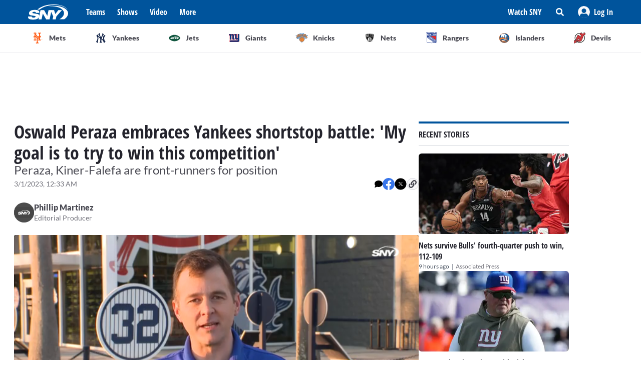

--- FILE ---
content_type: text/html; charset=utf-8
request_url: https://sny.tv/articles/oswald-peraza-yankees-shortstop-battle-ikf
body_size: 16758
content:
<!DOCTYPE html><html><head><meta charSet="utf-8"/><meta name="viewport" content="width=device-width"/><script async="" data-spotim-module="spotim-launcher" src="https://launcher.spot.im/spot/sp_2pnKEC78" data-messages-count="5"></script><script>
            window.googletag = window.googletag || {cmd: []};
          </script><title>Oswald Peraza embraces Yankees shortstop battle: &#x27;My goal is to try to win this competition&#x27;</title><link rel="preload" href="https://images.contentstack.io/v3/assets/bltf7a82b39b0908da4/blt291fe831df169f1e/64e2d1b1ecf531369c2e19a4/Peraza_trots.jpg?format=jpg&amp;quality=75&amp;fit=bounds&amp;width=1296&amp;height=729" as="image"/><link rel="canonical" href="https://sny.tv/articles/oswald-peraza-yankees-shortstop-battle-ikf"/><meta name="description" content="Yankees shortstop Oswald Peraza says his goal is to win the starting job out of spring but his mindset is on getting better."/><meta name="keywords" content="New York Yankees, Oswald Peraza, Isiah Kiner-Falefa, Yankees starting shortstop"/><meta property="og:url" content="https://sny.tv/articles/oswald-peraza-yankees-shortstop-battle-ikf"/><meta property="og:type" content="article"/><meta property="og:title" content="Oswald Peraza embraces Yankees shortstop battle: &#x27;My goal is to try to win this competition&#x27;"/><meta property="og:description" content="Yankees shortstop Oswald Peraza says his goal is to win the starting job out of spring but his mindset is on getting better."/><meta property="og:image" content="https://images.contentstack.io/v3/assets/bltf7a82b39b0908da4/blt291fe831df169f1e/64e2d1b1ecf531369c2e19a4/Peraza_trots.jpg?format=jpg&amp;quality=75&amp;fit=bounds&amp;width=1296&amp;height=729"/><meta property="og:image:alt" content="Oswald Peraza embraces Yankees shortstop battle: &#x27;My goal is to try to win this competition&#x27;"/><meta name="twitter:card" content="summary_large_image"/><meta name="twitter:domain" content="sny.tv"/><meta name="twitter:url" content="https://sny.tv/articles/oswald-peraza-yankees-shortstop-battle-ikf"/><meta name="twitter:title" content="Oswald Peraza embraces Yankees shortstop battle: &#x27;My goal is to try to win this competition&#x27;"/><meta name="twitter:description" content="Yankees shortstop Oswald Peraza says his goal is to win the starting job out of spring but his mindset is on getting better."/><meta name="twitter:image" content="https://images.contentstack.io/v3/assets/bltf7a82b39b0908da4/blt291fe831df169f1e/64e2d1b1ecf531369c2e19a4/Peraza_trots.jpg?format=jpg&amp;quality=75&amp;fit=bounds&amp;width=1296&amp;height=729"/><meta name="twitter:image:alt" content="Oswald Peraza embraces Yankees shortstop battle: &#x27;My goal is to try to win this competition&#x27;"/><script id="article-rich-result" type="application/ld+json">{"@context":"https://schema.org/","@type":"NewsArticle","mainEntityOfPage":"https://sny.tv//articles/oswald-peraza-yankees-shortstop-battle-ikf","headline":"Oswald Peraza embraces Yankees shortstop battle: 'My goal is to try to win this competition'","description":"Yankees shortstop Oswald Peraza says his goal is to win the starting job out of spring but his mindset is on getting better.","datePublished":"2023-02-28T07:33-05:00","dateModified":"2023-02-28T07:33-05:00","keywords":["New York Yankees","Oswald Peraza","Isiah Kiner-Falefa","Yankees starting shortstop"],"author":[{"@type":"Person","name":"Phillip Martinez","jobTitle":"Editorial Producer","url":"https://sny.tv//authors/phillip-martinez"}],"image":{"@type":"ImageObject","url":["https://images.contentstack.io/v3/assets/bltf7a82b39b0908da4/blt291fe831df169f1e/64e2d1b1ecf531369c2e19a4/Peraza_trots.jpg?format=jpg&quality=75"]},"thumbnailUrl":["https://images.contentstack.io/v3/assets/bltf7a82b39b0908da4/blt291fe831df169f1e/64e2d1b1ecf531369c2e19a4/Peraza_trots.jpg?format=jpg&quality=75"],"publisher":{"@type":"Organization","name":"SNY","url":"https://sny.tv/"},"video":{"@type":"VideoObject","name":"MLB Insider reports from Tampa about the intriguing SS battle between Oswald Peraza and Anthony Volpe | MLB Insider Andy Martino","description":"SNY MLB Insider Andy Martino says as Yankees spring training begins, the most intriguing position battle is at shortstop between talented prospects Oswald Peraza and former No. 1 pick Anthony Volpe. The more experienced Peraza might have slight edge but it's a competition that figures to go right to the end of camp. ","thumbnailUrl":["https://cdn.jwplayer.com/v2/media/seXBFco5/poster.jpg?width=320"],"uploadDate":"2023-02-14T08:10-05:00","duration":"PT61S","contentUrl":"https://cdn.jwplayer.com/videos/seXBFco5-1lACodv2.mp4","keywords":["Yankees","video","anthony volpe","oswald peraza","SNY MLB Insider Andy Martino","2023 Yankees Spring Training"]}}</script><meta name="next-head-count" content="23"/><link rel="preload" href="/fonts/open_sans_condensed/OpenSansCondensed-Bold.ttf" as="font" type="font/ttf" crossorigin="anonymous"/><link rel="icon" href="/favicon.ico" sizes="any"/><link rel="icon" href="/favicon-192.png" sizes="192x192" type="image/png"/><link rel="apple-touch-icon" href="/favicon-180.png"/><link rel="icon" href="/favicon-32.png" sizes="32x32" type="image/png"/><link rel="icon" href="/favicon.svg" type="image/svg+xml"/><link rel="manifest" href="/manifest.json"/><script id="gtm-init" data-nscript="beforeInteractive">(function(w,d,s,l,i){w[l]=w[l]||[];
              w[l].push({'gtm.start': new Date().getTime(),event:'gtm.js', });
              var f=d.getElementsByTagName(s)[0],j=d.createElement(s),dl=l!='dataLayer'?'&l='+l:'';
              j.async=true;j.src='https://www.googletagmanager.com/gtm.js?id='+i+dl+'&gtm_auth=&gtm_preview=&gtm_cookies_win=x';
              f.parentNode.insertBefore(j,f);
            })(window,document,'script','dataLayer','GTM-NMVLM53');</script><link rel="preload" href="/_next/static/css/43a3823760f39f88.css" as="style"/><link rel="stylesheet" href="/_next/static/css/43a3823760f39f88.css" data-n-g=""/><noscript data-n-css=""></noscript><script defer="" nomodule="" src="/_next/static/chunks/polyfills-c67a75d1b6f99dc8.js"></script><script src="https://cdn.jwplayer.com/libraries/xFw0zsLm.js?search=__CONTEXTUAL__" defer="" data-nscript="beforeInteractive"></script><script defer="" src="/_next/static/chunks/3845.872be1f34391a5c5.js"></script><script src="/_next/static/chunks/webpack-c3d0e908896e4581.js" defer=""></script><script src="/_next/static/chunks/framework-79bce4a3a540b080.js" defer=""></script><script src="/_next/static/chunks/main-db36105378eff68f.js" defer=""></script><script src="/_next/static/chunks/pages/_app-88462ce1aa8573a3.js" defer=""></script><script src="/_next/static/chunks/9314-ede6eccf5de53357.js" defer=""></script><script src="/_next/static/chunks/3658-2a75fd1054e7702e.js" defer=""></script><script src="/_next/static/chunks/8168-46f9efdcf5f59f06.js" defer=""></script><script src="/_next/static/chunks/3762-f9b04d42b2c4ff0a.js" defer=""></script><script src="/_next/static/chunks/4841-f86cfdbc9a997336.js" defer=""></script><script src="/_next/static/chunks/436-bacd68c9a3f1d1a5.js" defer=""></script><script src="/_next/static/chunks/pages/articles/%5Bslug%5D-96f51e17b1e00558.js" defer=""></script><script src="/_next/static/3ng1Wfx9O5IVAtK5qY9Hv/_buildManifest.js" defer=""></script><script src="/_next/static/3ng1Wfx9O5IVAtK5qY9Hv/_ssgManifest.js" defer=""></script></head><body><noscript><iframe src="https://www.googletagmanager.com/ns.html?id=GTM-NMVLM53&gtm_auth=&gtm_preview=&gtm_cookies_win=x" height="0" width="0" style="display:none;visibility:hidden" id="tag-manager"></iframe></noscript><div id="__next" data-reactroot=""><div class="snackbar animate-snackbarSlideDown absolute top-14 left-1/2 translate-x-[-50%] px-10 py-2.5 w-3/4 max-w-[711px] rounded-4 lg:top-[120px] z-50 bg-primary-500 text-white hidden"><svg width="16" height="16" viewBox="0 0 16 16" fill="none" xmlns="http://www.w3.org/2000/svg" class="absolute top-1/2 translate-y-[-50%] left-3"><path d="M8 0C3.58065 0 0 3.6129 0 8C0 12.4194 3.58065 16 8 16C12.3871 16 16 12.4194 16 8C16 3.6129 12.3871 0 8 0ZM8 3.54839C8.74194 3.54839 9.35484 4.16129 9.35484 4.90323C9.35484 5.67742 8.74194 6.25806 8 6.25806C7.22581 6.25806 6.64516 5.67742 6.64516 4.90323C6.64516 4.16129 7.22581 3.54839 8 3.54839ZM9.80645 11.7419C9.80645 11.9677 9.6129 12.129 9.41935 12.129H6.58065C6.35484 12.129 6.19355 11.9677 6.19355 11.7419V10.9677C6.19355 10.7742 6.35484 10.5806 6.58065 10.5806H6.96774V8.51613H6.58065C6.35484 8.51613 6.19355 8.35484 6.19355 8.12903V7.35484C6.19355 7.16129 6.35484 6.96774 6.58065 6.96774H8.64516C8.83871 6.96774 9.03226 7.16129 9.03226 7.35484V10.5806H9.41935C9.6129 10.5806 9.80645 10.7742 9.80645 10.9677V11.7419Z" fill="currentColor"></path></svg><p class="font-lato text-sm leading-5"></p><button class="absolute top-1/2 right-4 translate-y-[-50%]"><svg width="10" height="10" viewBox="0 0 10 10" fill="none" xmlns="http://www.w3.org/2000/svg" class="text-white"><path d="M6.88652 4.98582L9.7234 2.14894C10.0922 1.80851 10.0922 1.24113 9.7234 0.900709L9.09929 0.276596C8.75887 -0.0921986 8.19149 -0.0921986 7.85106 0.276596L5.01418 3.11348L2.14894 0.276596C1.80851 -0.0921986 1.24113 -0.0921986 0.900709 0.276596L0.276596 0.900709C-0.0921986 1.24113 -0.0921986 1.80851 0.276596 2.14894L3.11348 4.98582L0.276596 7.85106C-0.0921986 8.19149 -0.0921986 8.75887 0.276596 9.09929L0.900709 9.7234C1.24113 10.0922 1.80851 10.0922 2.14894 9.7234L5.01418 6.88652L7.85106 9.7234C8.19149 10.0922 8.75887 10.0922 9.09929 9.7234L9.7234 9.09929C10.0922 8.75887 10.0922 8.19149 9.7234 7.85106L6.88652 4.98582Z" fill="currentColor"></path></svg></button></div><div id="sny_page_container"><nav id="header"><header class="relative z-[4000] bg-primary-500 h-[48px]"><nav aria-label="Navigation Bar" class="absolute top-0 mx-auto flex h-12 w-screen items-center justify-between bg-primary-500 px-4 py-4 lg:relative lg:w-full lg:max-w-1224 xl:max-w-[74.5rem] xl:px-0 2xl:max-w-[84.5rem]"><button id="hamburger-menu-btn" aria-label="Hamburger Menu" class="z-50 flex h-6 w-6 items-center justify-center text-white lg:hidden"><svg width="16" height="14" viewBox="0 0 16 14" fill="none" xmlns="http://www.w3.org/2000/svg"><path d="M0.571429 2.57143H15.4286C15.7143 2.57143 16 2.32143 16 2V0.571429C16 0.285714 15.7143 0 15.4286 0H0.571429C0.25 0 0 0.285714 0 0.571429V2C0 2.32143 0.25 2.57143 0.571429 2.57143ZM0.571429 8.28571H15.4286C15.7143 8.28571 16 8.03571 16 7.71429V6.28571C16 6 15.7143 5.71429 15.4286 5.71429H0.571429C0.25 5.71429 0 6 0 6.28571V7.71429C0 8.03571 0.25 8.28571 0.571429 8.28571ZM0.571429 14H15.4286C15.7143 14 16 13.75 16 13.4286V12C16 11.7143 15.7143 11.4286 15.4286 11.4286H0.571429C0.25 11.4286 0 11.7143 0 12V13.4286C0 13.75 0.25 14 0.571429 14Z" fill="currentColor"></path></svg></button><div class="ml-3 hidden lg:flex"><a class="flex items-center" href="/"><span style="box-sizing:border-box;display:inline-block;overflow:hidden;width:80px;height:34px;background:none;opacity:1;border:0;margin:0;padding:0;position:relative"><img alt="SNY logo" src="[data-uri]" decoding="async" data-nimg="fixed" class="cursor-pointer" style="position:absolute;top:0;left:0;bottom:0;right:0;box-sizing:border-box;padding:0;border:none;margin:auto;display:block;width:0;height:0;min-width:100%;max-width:100%;min-height:100%;max-height:100%;object-fit:fill"/><noscript><img alt="SNY logo" srcSet="/images/sny.svg 1x, /images/sny.svg 2x" src="/images/sny.svg" decoding="async" data-nimg="fixed" style="position:absolute;top:0;left:0;bottom:0;right:0;box-sizing:border-box;padding:0;border:none;margin:auto;display:block;width:0;height:0;min-width:100%;max-width:100%;min-height:100%;max-height:100%;object-fit:fill" class="cursor-pointer" loading="lazy"/></noscript></span></a></div><div class="absolute left-2/4 top-2/4 z-50 -translate-x-1/2 -translate-y-1/2 active:bg-primary-300 lg:hidden"><a href="/"><span style="box-sizing:border-box;display:inline-block;overflow:hidden;width:initial;height:initial;background:none;opacity:1;border:0;margin:0;padding:0;position:relative;max-width:100%"><span style="box-sizing:border-box;display:block;width:initial;height:initial;background:none;opacity:1;border:0;margin:0;padding:0;max-width:100%"><img style="display:block;max-width:100%;width:initial;height:initial;background:none;opacity:1;border:0;margin:0;padding:0" alt="" aria-hidden="true" src="data:image/svg+xml,%3csvg%20xmlns=%27http://www.w3.org/2000/svg%27%20version=%271.1%27%20width=%2776%27%20height=%2740%27/%3e"/></span><img alt="SNY logo" src="[data-uri]" decoding="async" data-nimg="intrinsic" class="cursor-pointer" style="position:absolute;top:0;left:0;bottom:0;right:0;box-sizing:border-box;padding:0;border:none;margin:auto;display:block;width:0;height:0;min-width:100%;max-width:100%;min-height:100%;max-height:100%;object-fit:fill"/><noscript><img alt="SNY logo" srcSet="/images/sny.svg 1x, /images/sny.svg 2x" src="/images/sny.svg" decoding="async" data-nimg="intrinsic" style="position:absolute;top:0;left:0;bottom:0;right:0;box-sizing:border-box;padding:0;border:none;margin:auto;display:block;width:0;height:0;min-width:100%;max-width:100%;min-height:100%;max-height:100%;object-fit:fill" class="cursor-pointer" loading="lazy"/></noscript></span></a></div><div class="ml-6 hidden w-full justify-start lg:flex"><div class="animate-pulse rounded-md bg-gray-200 mr-6 h-5 w-16 rounded-[4px] bg-primary-300"></div><div class="animate-pulse rounded-md bg-gray-200 mr-6 h-5 w-16 rounded-[4px] bg-primary-300"></div><div class="animate-pulse rounded-md bg-gray-200 mr-6 h-5 w-16 rounded-[4px] bg-primary-300"></div><div class="animate-pulse rounded-md bg-gray-200 h-5 w-16 rounded-[4px] bg-primary-300 "></div></div><div aria-label="Secondary navbar menu items" class="flex items-center"><button type="button" class=" hidden w-[92px] px-3 py-[13px] font-opensans font-bold leading-[22px] text-white hover:bg-primary-300 lg:block" href="/how-to-watch">Watch SNY</button><div class="relative" data-headlessui-state=""><button class="sny-gtm-search-button relative flex cursor-pointer items-center justify-center hover:bg-primary-300 md:h-[48px] md:w-[48px]" type="button" aria-expanded="false" data-headlessui-state=""><span style="box-sizing:border-box;display:inline-block;overflow:hidden;width:initial;height:initial;background:none;opacity:1;border:0;margin:0;padding:0;position:relative;max-width:100%"><span style="box-sizing:border-box;display:block;width:initial;height:initial;background:none;opacity:1;border:0;margin:0;padding:0;max-width:100%"><img style="display:block;max-width:100%;width:initial;height:initial;background:none;opacity:1;border:0;margin:0;padding:0" alt="" aria-hidden="true" src="data:image/svg+xml,%3csvg%20xmlns=%27http://www.w3.org/2000/svg%27%20version=%271.1%27%20width=%2716%27%20height=%2716%27/%3e"/></span><img alt="search icon" src="[data-uri]" decoding="async" data-nimg="intrinsic" style="position:absolute;top:0;left:0;bottom:0;right:0;box-sizing:border-box;padding:0;border:none;margin:auto;display:block;width:0;height:0;min-width:100%;max-width:100%;min-height:100%;max-height:100%;object-fit:fill"/><noscript><img alt="search icon" srcSet="/icons/search-icon.svg 1x, /icons/search-icon.svg 2x" src="/icons/search-icon.svg" decoding="async" data-nimg="intrinsic" style="position:absolute;top:0;left:0;bottom:0;right:0;box-sizing:border-box;padding:0;border:none;margin:auto;display:block;width:0;height:0;min-width:100%;max-width:100%;min-height:100%;max-height:100%;object-fit:fill" loading="lazy"/></noscript></span></button></div><div style="position:fixed;top:1px;left:1px;width:1px;height:0;padding:0;margin:-1px;overflow:hidden;clip:rect(0, 0, 0, 0);white-space:nowrap;border-width:0;display:none"></div><div class="hidden items-center justify-center self-stretch lg:flex"><button class="relative flex h-full w-max items-center justify-center px-3 hover:bg-primary-300 " role="button" type="button" aria-label="Log in button"><span style="box-sizing:border-box;display:inline-block;overflow:hidden;width:initial;height:initial;background:none;opacity:1;border:0;margin:0;padding:0;position:relative;max-width:100%"><span style="box-sizing:border-box;display:block;width:initial;height:initial;background:none;opacity:1;border:0;margin:0;padding:0;max-width:100%"><img style="display:block;max-width:100%;width:initial;height:initial;background:none;opacity:1;border:0;margin:0;padding:0" alt="" aria-hidden="true" src="data:image/svg+xml,%3csvg%20xmlns=%27http://www.w3.org/2000/svg%27%20version=%271.1%27%20width=%2724%27%20height=%2724%27/%3e"/></span><img alt="Avatar" src="[data-uri]" decoding="async" data-nimg="intrinsic" style="position:absolute;top:0;left:0;bottom:0;right:0;box-sizing:border-box;padding:0;border:none;margin:auto;display:block;width:0;height:0;min-width:100%;max-width:100%;min-height:100%;max-height:100%;object-fit:fill"/><noscript><img alt="Avatar" srcSet="/images/Icon/Avatar.svg 1x, /images/Icon/Avatar.svg 2x" src="/images/Icon/Avatar.svg" decoding="async" data-nimg="intrinsic" style="position:absolute;top:0;left:0;bottom:0;right:0;box-sizing:border-box;padding:0;border:none;margin:auto;display:block;width:0;height:0;min-width:100%;max-width:100%;min-height:100%;max-height:100%;object-fit:fill" loading="lazy"/></noscript></span><p class="font-opensans not-italic font-bold m-0 text-base leading-[22px] flex items-center pl-2 capitalize text-white ">Log In</p><ul class="absolute right-0 top-full z-10 w-[186px] rounded-4 border-b-4 border-b-primary-500 bg-white p-5 text-left shadow-menu hidden"><li><a class="block w-full p-3 font-lato text-sm hover:bg-lightGray-100" href="/profile">Profile</a></li><li class="p-3 hover:bg-lightGray-100"><p class="font-lato text-sm leading-5">Logout</p></li></ul></button></div></div></nav></header><div aria-label="Navigation bar with SNY teams icons" class="mx-auto max-w-fit sm:max-w-[49.125rem] lg:max-w-[74.625rem] xl:max-w-[74.5rem] 2xl:max-w-[84.5rem]"><ul class="no-scrollbar flex h-full items-center gap-2 overflow-x-auto px-4 py-4 sm:justify-between sm:gap-0 sm:px-0 sm:py-0"><li role="listitem" class="list-none"><a class="target-team relative flex h-12 w-12 cursor-pointer items-center justify-center px-4 py-3 lg:h-auto lg:w-[6.35rem] xl:w-auto rounded-full border border-solid border-lightGray-300 bg-lightGray-500 shadow-sm sm:rounded-none sm:border-0 sm:shadow-none active:bg-lightGray-200 active:shadow-menu " href="/teams/mets"><figure class="flex h-8 w-8 items-center justify-center"><span style="box-sizing:border-box;display:inline-block;overflow:hidden;width:18.29px;height:22.86px;background:none;opacity:1;border:0;margin:0;padding:0;position:relative"><img alt="Mets logo" src="[data-uri]" decoding="async" data-nimg="fixed" style="position:absolute;top:0;left:0;bottom:0;right:0;box-sizing:border-box;padding:0;border:none;margin:auto;display:block;width:0;height:0;min-width:100%;max-width:100%;min-height:100%;max-height:100%;object-fit:fill"/><noscript><img alt="Mets logo" srcSet="/images/teams-logos/mets.svg 1x, /images/teams-logos/mets.svg 2x" src="/images/teams-logos/mets.svg" decoding="async" data-nimg="fixed" style="position:absolute;top:0;left:0;bottom:0;right:0;box-sizing:border-box;padding:0;border:none;margin:auto;display:block;width:0;height:0;min-width:100%;max-width:100%;min-height:100%;max-height:100%;object-fit:fill" loading="lazy"/></noscript></span></figure><p class="hidden pl-[0.379rem] text-center font-lato text-sm font-bold text-darkGray-700 lg:block">Mets</p><div class="color-bar absolute bottom-0 hidden h-1 sm:block bg-mets w-0"></div></a></li><li role="listitem" class="list-none"><a class="target-team relative flex h-12 w-12 cursor-pointer items-center justify-center px-4 py-3 lg:h-auto lg:w-[6.35rem] xl:w-auto rounded-full border border-solid border-lightGray-300 bg-lightGray-500 shadow-sm sm:rounded-none sm:border-0 sm:shadow-none active:bg-lightGray-200 active:shadow-menu " href="/teams/yankees"><figure class="flex h-8 w-8 items-center justify-center"><span style="box-sizing:border-box;display:inline-block;overflow:hidden;width:20.57px;height:22.96px;background:none;opacity:1;border:0;margin:0;padding:0;position:relative"><img alt="Yankees logo" src="[data-uri]" decoding="async" data-nimg="fixed" style="position:absolute;top:0;left:0;bottom:0;right:0;box-sizing:border-box;padding:0;border:none;margin:auto;display:block;width:0;height:0;min-width:100%;max-width:100%;min-height:100%;max-height:100%;object-fit:fill"/><noscript><img alt="Yankees logo" srcSet="/images/teams-logos/yankees.svg 1x, /images/teams-logos/yankees.svg 2x" src="/images/teams-logos/yankees.svg" decoding="async" data-nimg="fixed" style="position:absolute;top:0;left:0;bottom:0;right:0;box-sizing:border-box;padding:0;border:none;margin:auto;display:block;width:0;height:0;min-width:100%;max-width:100%;min-height:100%;max-height:100%;object-fit:fill" loading="lazy"/></noscript></span></figure><p class="hidden pl-[0.379rem] text-center font-lato text-sm font-bold text-darkGray-700 lg:block">Yankees</p><div class="color-bar absolute bottom-0 hidden h-1 sm:block bg-yankees w-0"></div></a></li><li role="listitem" class="list-none"><a class="target-team relative flex h-12 w-12 cursor-pointer items-center justify-center px-4 py-3 lg:h-auto lg:w-[6.35rem] xl:w-auto rounded-full border border-solid border-lightGray-300 bg-lightGray-500 shadow-sm sm:rounded-none sm:border-0 sm:shadow-none active:bg-lightGray-200 active:shadow-menu " href="/teams/jets"><figure class="flex h-8 w-8 items-center justify-center"><span style="box-sizing:border-box;display:inline-block;overflow:hidden;width:25.14px;height:14.86px;background:none;opacity:1;border:0;margin:0;padding:0;position:relative"><img alt="Jets logo" src="[data-uri]" decoding="async" data-nimg="fixed" style="position:absolute;top:0;left:0;bottom:0;right:0;box-sizing:border-box;padding:0;border:none;margin:auto;display:block;width:0;height:0;min-width:100%;max-width:100%;min-height:100%;max-height:100%;object-fit:fill"/><noscript><img alt="Jets logo" srcSet="/images/teams-logos/jets.svg 1x, /images/teams-logos/jets.svg 2x" src="/images/teams-logos/jets.svg" decoding="async" data-nimg="fixed" style="position:absolute;top:0;left:0;bottom:0;right:0;box-sizing:border-box;padding:0;border:none;margin:auto;display:block;width:0;height:0;min-width:100%;max-width:100%;min-height:100%;max-height:100%;object-fit:fill" loading="lazy"/></noscript></span></figure><p class="hidden pl-[0.379rem] text-center font-lato text-sm font-bold text-darkGray-700 lg:block">Jets</p><div class="color-bar absolute bottom-0 hidden h-1 sm:block bg-jets w-0"></div></a></li><li role="listitem" class="list-none"><a class="target-team relative flex h-12 w-12 cursor-pointer items-center justify-center px-4 py-3 lg:h-auto lg:w-[6.35rem] xl:w-auto rounded-full border border-solid border-lightGray-300 bg-lightGray-500 shadow-sm sm:rounded-none sm:border-0 sm:shadow-none active:bg-lightGray-200 active:shadow-menu " href="/teams/giants"><figure class="flex h-8 w-8 items-center justify-center"><span style="box-sizing:border-box;display:inline-block;overflow:hidden;width:21.71px;height:22.96px;background:none;opacity:1;border:0;margin:0;padding:0;position:relative"><img alt="Giants logo" src="[data-uri]" decoding="async" data-nimg="fixed" style="position:absolute;top:0;left:0;bottom:0;right:0;box-sizing:border-box;padding:0;border:none;margin:auto;display:block;width:0;height:0;min-width:100%;max-width:100%;min-height:100%;max-height:100%;object-fit:fill"/><noscript><img alt="Giants logo" srcSet="/images/teams-logos/giants.svg 1x, /images/teams-logos/giants.svg 2x" src="/images/teams-logos/giants.svg" decoding="async" data-nimg="fixed" style="position:absolute;top:0;left:0;bottom:0;right:0;box-sizing:border-box;padding:0;border:none;margin:auto;display:block;width:0;height:0;min-width:100%;max-width:100%;min-height:100%;max-height:100%;object-fit:fill" loading="lazy"/></noscript></span></figure><p class="hidden pl-[0.379rem] text-center font-lato text-sm font-bold text-darkGray-700 lg:block">Giants</p><div class="color-bar absolute bottom-0 hidden h-1 sm:block bg-giants w-0"></div></a></li><li role="listitem" class="list-none"><a class="target-team relative flex h-12 w-12 cursor-pointer items-center justify-center px-4 py-3 lg:h-auto lg:w-[6.35rem] xl:w-auto rounded-full border border-solid border-lightGray-300 bg-lightGray-500 shadow-sm sm:rounded-none sm:border-0 sm:shadow-none active:bg-lightGray-200 active:shadow-menu " href="/teams/knicks"><figure class="flex h-8 w-8 items-center justify-center"><span style="box-sizing:border-box;display:inline-block;overflow:hidden;width:24.57px;height:20.57px;background:none;opacity:1;border:0;margin:0;padding:0;position:relative"><img alt="Knicks logo" src="[data-uri]" decoding="async" data-nimg="fixed" style="position:absolute;top:0;left:0;bottom:0;right:0;box-sizing:border-box;padding:0;border:none;margin:auto;display:block;width:0;height:0;min-width:100%;max-width:100%;min-height:100%;max-height:100%;object-fit:fill"/><noscript><img alt="Knicks logo" srcSet="/images/teams-logos/knicks.svg 1x, /images/teams-logos/knicks.svg 2x" src="/images/teams-logos/knicks.svg" decoding="async" data-nimg="fixed" style="position:absolute;top:0;left:0;bottom:0;right:0;box-sizing:border-box;padding:0;border:none;margin:auto;display:block;width:0;height:0;min-width:100%;max-width:100%;min-height:100%;max-height:100%;object-fit:fill" loading="lazy"/></noscript></span></figure><p class="hidden pl-[0.379rem] text-center font-lato text-sm font-bold text-darkGray-700 lg:block">Knicks</p><div class="color-bar absolute bottom-0 hidden h-1 sm:block bg-knicks w-0"></div></a></li><li role="listitem" class="list-none"><a class="target-team relative flex h-12 w-12 cursor-pointer items-center justify-center px-4 py-3 lg:h-auto lg:w-[6.35rem] xl:w-auto rounded-full border border-solid border-lightGray-300 bg-lightGray-500 shadow-sm sm:rounded-none sm:border-0 sm:shadow-none active:bg-lightGray-200 active:shadow-menu " href="/teams/nets"><figure class="flex h-8 w-8 items-center justify-center"><span style="box-sizing:border-box;display:inline-block;overflow:hidden;width:22.86px;height:23.43px;background:none;opacity:1;border:0;margin:0;padding:0;position:relative"><img alt="Nets logo" src="[data-uri]" decoding="async" data-nimg="fixed" style="position:absolute;top:0;left:0;bottom:0;right:0;box-sizing:border-box;padding:0;border:none;margin:auto;display:block;width:0;height:0;min-width:100%;max-width:100%;min-height:100%;max-height:100%;object-fit:fill"/><noscript><img alt="Nets logo" srcSet="/images/teams-logos/nets.svg 1x, /images/teams-logos/nets.svg 2x" src="/images/teams-logos/nets.svg" decoding="async" data-nimg="fixed" style="position:absolute;top:0;left:0;bottom:0;right:0;box-sizing:border-box;padding:0;border:none;margin:auto;display:block;width:0;height:0;min-width:100%;max-width:100%;min-height:100%;max-height:100%;object-fit:fill" loading="lazy"/></noscript></span></figure><p class="hidden pl-[0.379rem] text-center font-lato text-sm font-bold text-darkGray-700 lg:block">Nets</p><div class="color-bar absolute bottom-0 hidden h-1 sm:block bg-nets w-0"></div></a></li><li role="listitem" class="list-none"><a class="target-team relative flex h-12 w-12 cursor-pointer items-center justify-center px-4 py-3 lg:h-auto lg:w-[6.35rem] xl:w-auto rounded-full border border-solid border-lightGray-300 bg-lightGray-500 shadow-sm sm:rounded-none sm:border-0 sm:shadow-none active:bg-lightGray-200 active:shadow-menu " href="/teams/rangers"><figure class="flex h-8 w-8 items-center justify-center"><span style="box-sizing:border-box;display:inline-block;overflow:hidden;width:22.29px;height:22.29px;background:none;opacity:1;border:0;margin:0;padding:0;position:relative"><img alt="Rangers logo" src="[data-uri]" decoding="async" data-nimg="fixed" style="position:absolute;top:0;left:0;bottom:0;right:0;box-sizing:border-box;padding:0;border:none;margin:auto;display:block;width:0;height:0;min-width:100%;max-width:100%;min-height:100%;max-height:100%;object-fit:fill"/><noscript><img alt="Rangers logo" srcSet="/images/teams-logos/rangers.svg 1x, /images/teams-logos/rangers.svg 2x" src="/images/teams-logos/rangers.svg" decoding="async" data-nimg="fixed" style="position:absolute;top:0;left:0;bottom:0;right:0;box-sizing:border-box;padding:0;border:none;margin:auto;display:block;width:0;height:0;min-width:100%;max-width:100%;min-height:100%;max-height:100%;object-fit:fill" loading="lazy"/></noscript></span></figure><p class="hidden pl-[0.379rem] text-center font-lato text-sm font-bold text-darkGray-700 lg:block">Rangers</p><div class="color-bar absolute bottom-0 hidden h-1 sm:block bg-rangers w-0"></div></a></li><li role="listitem" class="list-none"><a class="target-team relative flex h-12 w-12 cursor-pointer items-center justify-center px-4 py-3 lg:h-auto lg:w-[6.35rem] xl:w-auto rounded-full border border-solid border-lightGray-300 bg-lightGray-500 shadow-sm sm:rounded-none sm:border-0 sm:shadow-none active:bg-lightGray-200 active:shadow-menu " href="/teams/islanders"><figure class="flex h-8 w-8 items-center justify-center"><span style="box-sizing:border-box;display:inline-block;overflow:hidden;width:22.86px;height:22.86px;background:none;opacity:1;border:0;margin:0;padding:0;position:relative"><img alt="Islanders logo" src="[data-uri]" decoding="async" data-nimg="fixed" style="position:absolute;top:0;left:0;bottom:0;right:0;box-sizing:border-box;padding:0;border:none;margin:auto;display:block;width:0;height:0;min-width:100%;max-width:100%;min-height:100%;max-height:100%;object-fit:fill"/><noscript><img alt="Islanders logo" srcSet="/images/teams-logos/islanders.svg 1x, /images/teams-logos/islanders.svg 2x" src="/images/teams-logos/islanders.svg" decoding="async" data-nimg="fixed" style="position:absolute;top:0;left:0;bottom:0;right:0;box-sizing:border-box;padding:0;border:none;margin:auto;display:block;width:0;height:0;min-width:100%;max-width:100%;min-height:100%;max-height:100%;object-fit:fill" loading="lazy"/></noscript></span></figure><p class="hidden pl-[0.379rem] text-center font-lato text-sm font-bold text-darkGray-700 lg:block">Islanders</p><div class="color-bar absolute bottom-0 hidden h-1 sm:block bg-islander w-0"></div></a></li><li role="listitem" class="list-none"><a class="target-team relative flex h-12 w-12 cursor-pointer items-center justify-center px-4 py-3 lg:h-auto lg:w-[6.35rem] xl:w-auto rounded-full border border-solid border-lightGray-300 bg-lightGray-500 shadow-sm sm:rounded-none sm:border-0 sm:shadow-none active:bg-lightGray-200 active:shadow-menu " href="/teams/devils"><figure class="flex h-8 w-8 items-center justify-center"><span style="box-sizing:border-box;display:inline-block;overflow:hidden;width:22.86px;height:22.86px;background:none;opacity:1;border:0;margin:0;padding:0;position:relative"><img alt="Devils logo" src="[data-uri]" decoding="async" data-nimg="fixed" style="position:absolute;top:0;left:0;bottom:0;right:0;box-sizing:border-box;padding:0;border:none;margin:auto;display:block;width:0;height:0;min-width:100%;max-width:100%;min-height:100%;max-height:100%;object-fit:fill"/><noscript><img alt="Devils logo" srcSet="/images/teams-logos/devils.svg 1x, /images/teams-logos/devils.svg 2x" src="/images/teams-logos/devils.svg" decoding="async" data-nimg="fixed" style="position:absolute;top:0;left:0;bottom:0;right:0;box-sizing:border-box;padding:0;border:none;margin:auto;display:block;width:0;height:0;min-width:100%;max-width:100%;min-height:100%;max-height:100%;object-fit:fill" loading="lazy"/></noscript></span></figure><p class="hidden pl-[0.379rem] text-center font-lato text-sm font-bold text-darkGray-700 lg:block">Devils</p><div class="color-bar absolute bottom-0 hidden h-1 sm:block bg-devils w-0"></div></a></li></ul></div><div id="this" class="hidden h-px w-full bg-lightGray-200 md:block"></div></nav><main id="main"><div class="overflow-hidden bg-white "><div class="flex w-full justify-center mt-0 mb-4 sm:my-6 min-h-[50px] tablet:min-h-[90px]"><div id="article.top_leaderboard" class="relative self-center"></div></div><div class="mx-auto flex sm:max-w-fit md:max-w-696 lg:max-w-1224 lg:gap-[50px] lg:px-6 xl:gap-[116px] xl:px-0"><div class="flex max-w-full flex-col sm:gap-6 md:max-w-696 lg:w-[calc(100%-300px-50px)] lg:max-w-none xl:max-w-[808px]"><article aria-label="Article entry full content"><header id="article-heading" aria-label="Article headings" class="px-4 md:px-0 "><div class="flex flex-col gap-2"><h1 class="font-opensans not-italic font-bold text-3xl leading-[40px] text-darkGray-800">Oswald Peraza embraces Yankees shortstop battle: &#x27;My goal is to try to win this competition&#x27;</h1><h2 class="font-lato not-italic font-normal text-lg mt-[-3px] text-darkGray-700">Peraza, Kiner-Falefa are front-runners for position</h2><div class="flex flex w-full items-center justify-between"><span class="font-lato text-xs leading-[18px] font-normal lg:!text-sm text-darkGray-600">3/1/2023, 12:33 AM</span><div class="flex "><div class="flex gap-x-4 "><span class="spot-im-replies-count ow-comments-count flex cursor-pointer items-center gap-x-1 font-lato" data-spotim-module="messages-count" data-post-id="oswald-peraza-yankees-shortstop-battle-ikf"><span style="box-sizing:border-box;display:inline-block;overflow:hidden;width:initial;height:initial;background:none;opacity:1;border:0;margin:0;padding:0;position:relative;max-width:100%"><span style="box-sizing:border-box;display:block;width:initial;height:initial;background:none;opacity:1;border:0;margin:0;padding:0;max-width:100%"><img style="display:block;max-width:100%;width:initial;height:initial;background:none;opacity:1;border:0;margin:0;padding:0" alt="" aria-hidden="true" src="data:image/svg+xml,%3csvg%20xmlns=%27http://www.w3.org/2000/svg%27%20version=%271.1%27%20width=%2716%27%20height=%2716%27/%3e"/></span><img alt="" src="[data-uri]" decoding="async" data-nimg="intrinsic" style="position:absolute;top:0;left:0;bottom:0;right:0;box-sizing:border-box;padding:0;border:none;margin:auto;display:block;width:0;height:0;min-width:100%;max-width:100%;min-height:100%;max-height:100%;object-fit:fill"/><noscript><img alt="" srcSet="/icons/comment.svg 1x, /icons/comment.svg 2x" src="/icons/comment.svg" decoding="async" data-nimg="intrinsic" style="position:absolute;top:0;left:0;bottom:0;right:0;box-sizing:border-box;padding:0;border:none;margin:auto;display:block;width:0;height:0;min-width:100%;max-width:100%;min-height:100%;max-height:100%;object-fit:fill" loading="lazy"/></noscript></span></span><a target="_blank" href="https://www.facebook.com/sharer/sharer.php?u=sny.tv"><svg width="16" height="16" viewBox="0 0 16 16" fill="none" xmlns="http://www.w3.org/2000/svg" class="text-facebookIcon h-6 w-6"><path d="M16 8.04868C16 3.60243 12.4194 0 8 0C3.58065 0 0 3.60243 0 8.04868C0 12.073 2.90323 15.4158 6.74194 16V10.3854H4.70968V8.04868H6.74194V6.29615C6.74194 4.28398 7.93548 3.14807 9.74194 3.14807C10.6452 3.14807 11.5484 3.31034 11.5484 3.31034V5.29006H10.5484C9.54839 5.29006 9.22581 5.90669 9.22581 6.55578V8.04868H11.4516L11.0968 10.3854H9.22581V16C13.0645 15.4158 16 12.073 16 8.04868Z" fill="currentColor"></path></svg></a><a target="_blank" href="https://twitter.com/intent/tweet?via=SNYtv&amp;url=sny.tv"><svg viewBox="0 0 1668.56 1221.19" xml:space="preserve" fill="none" class="text-twitterIcon h-6 w-6"><g><circle style="stroke:#FFFFFF;stroke-miterlimit:10" cx="834.28" cy="610.6" r="800" fill="#000000"></circle><g transform="translate(52.390088,-25.058597)"><path style="fill:#FFFFFF" d="M485.39,356.79l230.07,307.62L483.94,914.52h52.11l202.7-218.98l163.77,218.98h177.32 L836.82,589.6l215.5-232.81h-52.11L813.54,558.46L662.71,356.79H485.39z M562.02,395.17h81.46l359.72,480.97h-81.46L562.02,395.17 z"></path></g></g></svg></a><button class="flex cursor-pointer items-center justify-center rounded-full border border-lightGray-300 bg-lightGray-100 h-6 w-6"><svg width="16" height="16" viewBox="0 0 16 16" fill="none" xmlns="http://www.w3.org/2000/svg" class="text-darkGray-700"><path d="M10.2053 5.79472C10.0176 5.60704 9.79863 5.41935 9.57967 5.26295C9.3607 5.10655 9.11046 5.13783 8.92278 5.29423L8.26588 5.95112C8.01564 6.23265 7.89052 6.57674 7.89052 6.88954C7.89052 7.07722 7.98436 7.20235 8.10948 7.29619C8.20332 7.35875 8.32845 7.45259 8.45357 7.54643C9.32942 8.45357 9.32942 9.86119 8.45357 10.737L6.32649 12.8328C5.45064 13.74 4.01173 13.74 3.13587 12.8328C2.26002 11.957 2.2913 10.5181 3.16716 9.64223L3.5738 9.23558C3.73021 9.11046 3.76149 8.8915 3.69892 8.70381C3.51124 8.17204 3.4174 7.60899 3.38612 7.07722C3.38612 6.6393 2.85435 6.42033 2.54154 6.73314L1.38416 7.89052C-0.461388 9.73607 -0.461388 12.7703 1.38416 14.6158C3.22972 16.4614 6.26393 16.4614 8.10948 14.6158L10.2053 12.52C10.2053 12.52 10.2053 12.52 10.2053 12.4888C12.0508 10.6745 12.0821 7.67155 10.2053 5.79472ZM14.6158 1.38416C12.7703 -0.461388 9.73607 -0.461388 7.89052 1.38416L5.79472 3.47996C5.79472 3.47996 5.79472 3.47996 5.79472 3.51124C3.94917 5.32551 3.91789 8.32845 5.79472 10.2053C5.9824 10.393 6.20137 10.5806 6.42033 10.737C6.6393 10.8935 6.88954 10.8622 7.07722 10.7058L7.73412 10.0489C7.98436 9.76735 8.10948 9.42327 8.10948 9.11046C8.10948 8.92278 8.01564 8.79765 7.89052 8.70381C7.79668 8.64125 7.67155 8.54741 7.54643 8.45357C6.67058 7.54643 6.67058 6.13881 7.54643 5.26295L9.67351 3.16716C10.5494 2.26002 11.9883 2.26002 12.8641 3.16716C13.74 4.04301 13.7087 5.48192 12.8328 6.35777L12.4262 6.76442C12.2698 6.88954 12.2385 7.1085 12.3011 7.29619C12.4888 7.82796 12.5826 8.39101 12.6139 8.92278C12.6139 9.3607 13.1456 9.57967 13.4585 9.26686L14.6158 8.10948C16.4614 6.26393 16.4614 3.22972 14.6158 1.38416Z" fill="currentColor"></path></svg></button></div></div></div></div><div class="relative flex flex-col gap-4 py-4 lg:flex-row lg:items-center lg:gap-x-6 lg:py-6"><div class="relative"><div class="lg:pr-6"><div class="flex flex-col gap-4"><a rel="author" class="flex items-center justify-start gap-4" href="/authors/Phillip-Martinez"><figure class="relative flex-shrink-0 cursor-pointer h-10 w-10"><span style="box-sizing:border-box;display:inline-block;overflow:hidden;width:initial;height:initial;background:none;opacity:1;border:0;margin:0;padding:0;position:relative;max-width:100%"><span style="box-sizing:border-box;display:block;width:initial;height:initial;background:none;opacity:1;border:0;margin:0;padding:0;max-width:100%"><img style="display:block;max-width:100%;width:initial;height:initial;background:none;opacity:1;border:0;margin:0;padding:0" alt="" aria-hidden="true" src="data:image/svg+xml,%3csvg%20xmlns=%27http://www.w3.org/2000/svg%27%20version=%271.1%27%20width=%2740%27%20height=%2740%27/%3e"/></span><img alt="Phillip Martinez" src="[data-uri]" decoding="async" data-nimg="intrinsic" class="rounded-full bg-[#4d4d4d] grayscale" style="position:absolute;top:0;left:0;bottom:0;right:0;box-sizing:border-box;padding:0;border:none;margin:auto;display:block;width:0;height:0;min-width:100%;max-width:100%;min-height:100%;max-height:100%;object-fit:fill"/><noscript><img alt="Phillip Martinez" srcSet="/images/thumbnail_placeholder.svg 1x, /images/thumbnail_placeholder.svg 2x" src="/images/thumbnail_placeholder.svg" decoding="async" data-nimg="intrinsic" style="position:absolute;top:0;left:0;bottom:0;right:0;box-sizing:border-box;padding:0;border:none;margin:auto;display:block;width:0;height:0;min-width:100%;max-width:100%;min-height:100%;max-height:100%;object-fit:fill" class="rounded-full bg-[#4d4d4d] grayscale" loading="lazy"/></noscript></span></figure><section class="flex flex-col"><p class="font-lato text-base leading-6 cursor-pointer text-base leading-[22px]  font-bold text-darkGray-700">Phillip Martinez</p><span class="font-lato text-sm leading-5 text-darkGray-600">Editorial Producer</span></section></a></div></div></div></div></header><div class="relative aspect-video rounded bg-black"><div id="jwplayer-articles-video"></div></div><section class="px-4 md:px-0"><div class="my-3"><div class="rich-text-content font-lato text-base "></div></div></section><footer class="mt-4 px-4 md:px-0"><div class="flex flex-col"><h3 class="font-opensans not-italic font-bold m-0 text-base leading-[22px] pb-2 uppercase text-darkGray-800 lg:pb-4">Share</h3><div class="flex gap-x-4 "><span class="spot-im-replies-count ow-comments-count flex cursor-pointer items-center gap-x-1 font-lato" data-spotim-module="messages-count" data-post-id="oswald-peraza-yankees-shortstop-battle-ikf"><span style="box-sizing:border-box;display:inline-block;overflow:hidden;width:initial;height:initial;background:none;opacity:1;border:0;margin:0;padding:0;position:relative;max-width:100%"><span style="box-sizing:border-box;display:block;width:initial;height:initial;background:none;opacity:1;border:0;margin:0;padding:0;max-width:100%"><img style="display:block;max-width:100%;width:initial;height:initial;background:none;opacity:1;border:0;margin:0;padding:0" alt="" aria-hidden="true" src="data:image/svg+xml,%3csvg%20xmlns=%27http://www.w3.org/2000/svg%27%20version=%271.1%27%20width=%2716%27%20height=%2716%27/%3e"/></span><img alt="" src="[data-uri]" decoding="async" data-nimg="intrinsic" style="position:absolute;top:0;left:0;bottom:0;right:0;box-sizing:border-box;padding:0;border:none;margin:auto;display:block;width:0;height:0;min-width:100%;max-width:100%;min-height:100%;max-height:100%;object-fit:fill"/><noscript><img alt="" srcSet="/icons/comment.svg 1x, /icons/comment.svg 2x" src="/icons/comment.svg" decoding="async" data-nimg="intrinsic" style="position:absolute;top:0;left:0;bottom:0;right:0;box-sizing:border-box;padding:0;border:none;margin:auto;display:block;width:0;height:0;min-width:100%;max-width:100%;min-height:100%;max-height:100%;object-fit:fill" loading="lazy"/></noscript></span></span><a target="_blank" href="https://www.facebook.com/sharer/sharer.php?u=sny.tv"><svg width="16" height="16" viewBox="0 0 16 16" fill="none" xmlns="http://www.w3.org/2000/svg" class="text-facebookIcon h-8 w-8"><path d="M16 8.04868C16 3.60243 12.4194 0 8 0C3.58065 0 0 3.60243 0 8.04868C0 12.073 2.90323 15.4158 6.74194 16V10.3854H4.70968V8.04868H6.74194V6.29615C6.74194 4.28398 7.93548 3.14807 9.74194 3.14807C10.6452 3.14807 11.5484 3.31034 11.5484 3.31034V5.29006H10.5484C9.54839 5.29006 9.22581 5.90669 9.22581 6.55578V8.04868H11.4516L11.0968 10.3854H9.22581V16C13.0645 15.4158 16 12.073 16 8.04868Z" fill="currentColor"></path></svg></a><a target="_blank" href="https://twitter.com/intent/tweet?via=SNYtv&amp;url=sny.tv"><svg viewBox="0 0 1668.56 1221.19" xml:space="preserve" fill="none" class="text-twitterIcon h-8 w-8"><g><circle style="stroke:#FFFFFF;stroke-miterlimit:10" cx="834.28" cy="610.6" r="800" fill="#000000"></circle><g transform="translate(52.390088,-25.058597)"><path style="fill:#FFFFFF" d="M485.39,356.79l230.07,307.62L483.94,914.52h52.11l202.7-218.98l163.77,218.98h177.32 L836.82,589.6l215.5-232.81h-52.11L813.54,558.46L662.71,356.79H485.39z M562.02,395.17h81.46l359.72,480.97h-81.46L562.02,395.17 z"></path></g></g></svg></a><button class="flex cursor-pointer items-center justify-center rounded-full border border-lightGray-300 bg-lightGray-100 h-8 w-8"><svg width="16" height="16" viewBox="0 0 16 16" fill="none" xmlns="http://www.w3.org/2000/svg" class="text-darkGray-700"><path d="M10.2053 5.79472C10.0176 5.60704 9.79863 5.41935 9.57967 5.26295C9.3607 5.10655 9.11046 5.13783 8.92278 5.29423L8.26588 5.95112C8.01564 6.23265 7.89052 6.57674 7.89052 6.88954C7.89052 7.07722 7.98436 7.20235 8.10948 7.29619C8.20332 7.35875 8.32845 7.45259 8.45357 7.54643C9.32942 8.45357 9.32942 9.86119 8.45357 10.737L6.32649 12.8328C5.45064 13.74 4.01173 13.74 3.13587 12.8328C2.26002 11.957 2.2913 10.5181 3.16716 9.64223L3.5738 9.23558C3.73021 9.11046 3.76149 8.8915 3.69892 8.70381C3.51124 8.17204 3.4174 7.60899 3.38612 7.07722C3.38612 6.6393 2.85435 6.42033 2.54154 6.73314L1.38416 7.89052C-0.461388 9.73607 -0.461388 12.7703 1.38416 14.6158C3.22972 16.4614 6.26393 16.4614 8.10948 14.6158L10.2053 12.52C10.2053 12.52 10.2053 12.52 10.2053 12.4888C12.0508 10.6745 12.0821 7.67155 10.2053 5.79472ZM14.6158 1.38416C12.7703 -0.461388 9.73607 -0.461388 7.89052 1.38416L5.79472 3.47996C5.79472 3.47996 5.79472 3.47996 5.79472 3.51124C3.94917 5.32551 3.91789 8.32845 5.79472 10.2053C5.9824 10.393 6.20137 10.5806 6.42033 10.737C6.6393 10.8935 6.88954 10.8622 7.07722 10.7058L7.73412 10.0489C7.98436 9.76735 8.10948 9.42327 8.10948 9.11046C8.10948 8.92278 8.01564 8.79765 7.89052 8.70381C7.79668 8.64125 7.67155 8.54741 7.54643 8.45357C6.67058 7.54643 6.67058 6.13881 7.54643 5.26295L9.67351 3.16716C10.5494 2.26002 11.9883 2.26002 12.8641 3.16716C13.74 4.04301 13.7087 5.48192 12.8328 6.35777L12.4262 6.76442C12.2698 6.88954 12.2385 7.1085 12.3011 7.29619C12.4888 7.82796 12.5826 8.39101 12.6139 8.92278C12.6139 9.3607 13.1456 9.57967 13.4585 9.26686L14.6158 8.10948C16.4614 6.26393 16.4614 3.22972 14.6158 1.38416Z" fill="currentColor"></path></svg></button></div></div><div aria-label="Article tags" class="mt-4 flex flex-col gap-y-2 lg:gap-y-4"><h3 class="font-opensans not-italic font-bold m-0 text-base leading-[22px] text-darkGray-800">TAGS</h3><div class="flex flex-wrap items-center flex gap-4"><div class="flex max-h-8 w-auto items-center rounded-full border border-gray-300 bg-gray-100 p-1 pr-4"><a rel="tag" class="inline-flex w-full" href="/tags/yankees"><figure class="mr-1.5 flex h-6 w-6 flex-none items-center 
            justify-center rounded-full font-bold text-white bg-yankees"><span style="box-sizing:border-box;display:inline-block;overflow:hidden;width:initial;height:initial;background:none;opacity:1;border:0;margin:0;padding:0;position:relative;max-width:100%"><span style="box-sizing:border-box;display:block;width:initial;height:initial;background:none;opacity:1;border:0;margin:0;padding:0;max-width:100%"><img style="display:block;max-width:100%;width:initial;height:initial;background:none;opacity:1;border:0;margin:0;padding:0" alt="" aria-hidden="true" src="data:image/svg+xml,%3csvg%20xmlns=%27http://www.w3.org/2000/svg%27%20version=%271.1%27%20width=%2716%27%20height=%2716%27/%3e"/></span><img alt="Yankees" src="[data-uri]" decoding="async" data-nimg="intrinsic" class="rounded-full" style="position:absolute;top:0;left:0;bottom:0;right:0;box-sizing:border-box;padding:0;border:none;margin:auto;display:block;width:0;height:0;min-width:100%;max-width:100%;min-height:100%;max-height:100%;object-fit:fill"/><noscript><img alt="Yankees" srcSet="/images/teams-logos/yankees-solid.svg 1x, /images/teams-logos/yankees-solid.svg 2x" src="/images/teams-logos/yankees-solid.svg" decoding="async" data-nimg="intrinsic" style="position:absolute;top:0;left:0;bottom:0;right:0;box-sizing:border-box;padding:0;border:none;margin:auto;display:block;width:0;height:0;min-width:100%;max-width:100%;min-height:100%;max-height:100%;object-fit:fill" class="rounded-full" loading="lazy"/></noscript></span></figure><p class="font-lato text-sm leading-5 self-center text-darkGray-700">Yankees</p></a></div><div class="flex max-h-8 w-auto items-center rounded-full border border-gray-300 bg-gray-100 p-1 pr-4"><a rel="tag" class="inline-flex w-full" href="/tags/mlb-spring-training"><figure class="mr-1.5 flex h-6 w-6 flex-none items-center 
            justify-center rounded-full font-bold text-white bg-primary-500">#</figure><p class="font-lato text-sm leading-5 self-center text-darkGray-700">MLB Spring Training</p></a></div><div class="flex max-h-8 w-auto items-center rounded-full border border-gray-300 bg-gray-100 p-1 pr-4"><a rel="tag" class="inline-flex w-full" href="/tags/oswald-peraza"><figure class="mr-1.5 flex h-6 w-6 flex-none items-center 
            justify-center rounded-full font-bold text-white bg-primary-500">#</figure><p class="font-lato text-sm leading-5 self-center text-darkGray-700">Oswald Peraza</p></a></div><div class="flex max-h-8 w-auto items-center rounded-full border border-gray-300 bg-gray-100 p-1 pr-4"><a rel="tag" class="inline-flex w-full" href="/tags/phillip-martinez"><figure class="mr-1.5 flex h-6 w-6 flex-none items-center 
            justify-center rounded-full font-bold text-white bg-primary-500">#</figure><p class="font-lato text-sm leading-5 self-center text-darkGray-700">Phillip Martinez</p></a></div></div></div></footer></article><div class="px-4 md:px-0"><div data-spotim-module="conversation" data-post-id="oswald-peraza-yankees-shortstop-battle-ikf" data-post-url="https://sny.tv/articles/oswald-peraza-yankees-shortstop-battle-ikf" data-article-tags="Yankees,MLB-Spring-Training,Oswald-Peraza,Phillip-Martinez"></div></div><div class="no-scrollbar mt-4 w-full overflow-x-auto pb-8 sm:mt-0 sm:pb-0 lg:overflow-visible"><div class="flex w-full items-center justify-between lg:mx-0 relative bg-transparent border-t-4 border-t-primary-500 h-12 py-4 border-b border-b-gray-300 pl-4 sm:pl-0"><h2 class="font-opensans not-italic font-bold m-0 text-28 text-base uppercase text-darkGray-800">Popular in the Community</h2></div><div data-spotim-module="pitc" data-post-id="oswald-peraza-yankees-shortstop-battle-ikf" data-post-url="https://sny.tv//articles/oswald-peraza-yankees-shortstop-battle-ikf"></div></div></div><aside aria-label="Recent stories section" class="hidden h-full w-[300px] lg:block"><div class="flex w-full items-center justify-between lg:mx-0 relative bg-transparent border-t-4 border-t-primary-500 h-12 py-4 border-b border-b-gray-300 pl-4 sm:pl-0"><h2 class="font-opensans not-italic font-bold m-0 text-28 text-base uppercase text-darkGray-800">Recent Stories</h2></div><ul id="recent-stories-list" class="mt-4 flex w-full flex-col gap-y-6"><div class="flex gap-3 sm:gap-0 lg:flex-col w-full  lg:pt-0 relative py-3 flex-row sm:flex-col sm:py-0"><figure class="relative flex-shrink-0 w-[135px] sm:w-full h-[8.438rem] sm:h-[11.75rem] lg:h-[9.9375rem] xl:h-[10.0625rem] h-[8.438rem]"><div style="height:auto;aspect-ratio:inherit"><span style="box-sizing:border-box;display:block;overflow:hidden;width:initial;height:initial;background:none;opacity:1;border:0;margin:0;padding:0;position:absolute;top:0;left:0;bottom:0;right:0"><img alt="Nets survive Bulls&#x27; fourth-quarter push, hang on to win, 112-109" src="[data-uri]" decoding="async" data-nimg="fill" class="relative w-full cursor-pointer rounded-[4px] object-center lg:rounded-md" style="position:absolute;top:0;left:0;bottom:0;right:0;box-sizing:border-box;padding:0;border:none;margin:auto;display:block;width:0;height:0;min-width:100%;max-width:100%;min-height:100%;max-height:100%;object-fit:cover"/><noscript><img alt="Nets survive Bulls&#x27; fourth-quarter push, hang on to win, 112-109" sizes="(max-width: 768px) 25vw, (max-width: 1024px) 40vw, 25vw" srcSet="/_next/image?url=https%3A%2F%2Fimages.contentstack.io%2Fv3%2Fassets%2Fbltf7a82b39b0908da4%2Fbltf8d8d78cb8218a3b%2F696afb30462bf0000810f3a3%2FUSATSI_28022417_168393353_lowres.jpg&amp;w=256&amp;q=75 256w, /_next/image?url=https%3A%2F%2Fimages.contentstack.io%2Fv3%2Fassets%2Fbltf7a82b39b0908da4%2Fbltf8d8d78cb8218a3b%2F696afb30462bf0000810f3a3%2FUSATSI_28022417_168393353_lowres.jpg&amp;w=384&amp;q=75 384w, /_next/image?url=https%3A%2F%2Fimages.contentstack.io%2Fv3%2Fassets%2Fbltf7a82b39b0908da4%2Fbltf8d8d78cb8218a3b%2F696afb30462bf0000810f3a3%2FUSATSI_28022417_168393353_lowres.jpg&amp;w=640&amp;q=75 640w, /_next/image?url=https%3A%2F%2Fimages.contentstack.io%2Fv3%2Fassets%2Fbltf7a82b39b0908da4%2Fbltf8d8d78cb8218a3b%2F696afb30462bf0000810f3a3%2FUSATSI_28022417_168393353_lowres.jpg&amp;w=750&amp;q=75 750w, /_next/image?url=https%3A%2F%2Fimages.contentstack.io%2Fv3%2Fassets%2Fbltf7a82b39b0908da4%2Fbltf8d8d78cb8218a3b%2F696afb30462bf0000810f3a3%2FUSATSI_28022417_168393353_lowres.jpg&amp;w=828&amp;q=75 828w, /_next/image?url=https%3A%2F%2Fimages.contentstack.io%2Fv3%2Fassets%2Fbltf7a82b39b0908da4%2Fbltf8d8d78cb8218a3b%2F696afb30462bf0000810f3a3%2FUSATSI_28022417_168393353_lowres.jpg&amp;w=1080&amp;q=75 1080w, /_next/image?url=https%3A%2F%2Fimages.contentstack.io%2Fv3%2Fassets%2Fbltf7a82b39b0908da4%2Fbltf8d8d78cb8218a3b%2F696afb30462bf0000810f3a3%2FUSATSI_28022417_168393353_lowres.jpg&amp;w=1200&amp;q=75 1200w, /_next/image?url=https%3A%2F%2Fimages.contentstack.io%2Fv3%2Fassets%2Fbltf7a82b39b0908da4%2Fbltf8d8d78cb8218a3b%2F696afb30462bf0000810f3a3%2FUSATSI_28022417_168393353_lowres.jpg&amp;w=1920&amp;q=75 1920w, /_next/image?url=https%3A%2F%2Fimages.contentstack.io%2Fv3%2Fassets%2Fbltf7a82b39b0908da4%2Fbltf8d8d78cb8218a3b%2F696afb30462bf0000810f3a3%2FUSATSI_28022417_168393353_lowres.jpg&amp;w=2048&amp;q=75 2048w, /_next/image?url=https%3A%2F%2Fimages.contentstack.io%2Fv3%2Fassets%2Fbltf7a82b39b0908da4%2Fbltf8d8d78cb8218a3b%2F696afb30462bf0000810f3a3%2FUSATSI_28022417_168393353_lowres.jpg&amp;w=3840&amp;q=75 3840w" src="/_next/image?url=https%3A%2F%2Fimages.contentstack.io%2Fv3%2Fassets%2Fbltf7a82b39b0908da4%2Fbltf8d8d78cb8218a3b%2F696afb30462bf0000810f3a3%2FUSATSI_28022417_168393353_lowres.jpg&amp;w=3840&amp;q=75" decoding="async" data-nimg="fill" style="position:absolute;top:0;left:0;bottom:0;right:0;box-sizing:border-box;padding:0;border:none;margin:auto;display:block;width:0;height:0;min-width:100%;max-width:100%;min-height:100%;max-height:100%;object-fit:cover" class="relative w-full cursor-pointer rounded-[4px] object-center lg:rounded-md" loading="lazy"/></noscript></span></div></figure><div class="relative overflow-hidden lgMobile:max-w-fit sm:ml-0 sm:mt-3 sm:max-w-full"><h3 class="font-opensans not-italic font-bold m-0 text-base leading-[22px] line-clamp-3 hover:underline text-darkGray-800"><a href="/articles/nets-bulls-recap-1-16-26">Nets survive Bulls&#x27; fourth-quarter push to win, 112-109</a></h3><div class="flex w-full flex-row items-center justify-start "><span class="flex-shrink-0 leading-[13px]"><span class="font-lato text-xs text-gray-600">9 hours ago</span></span><span class="flex-shrink-0 px-1 text-xs leading-[18px] text-gray-600">|</span><span class="font-lato text-xs leading-[18px] text flex-grow truncate text-gray-700 "><span aria-label="List of authors of the entry" class="truncate leading-[18px]"><span class="font-lato text-xs leading-[18px] cursor-pointer text-darkGray-600 hover:text-primary-500"><a rel="author" href="/authors/associated-press">Associated Press</a></span></span></span></div></div></div><div class="flex gap-3 sm:gap-0 lg:flex-col w-full  lg:pt-0 relative py-3 flex-row sm:flex-col sm:py-0"><figure class="relative flex-shrink-0 w-[135px] sm:w-full h-[8.438rem] sm:h-[11.75rem] lg:h-[9.9375rem] xl:h-[10.0625rem] h-[8.438rem]"><div style="height:auto;aspect-ratio:inherit"><span style="box-sizing:border-box;display:block;overflow:hidden;width:initial;height:initial;background:none;opacity:1;border:0;margin:0;padding:0;position:absolute;top:0;left:0;bottom:0;right:0"><img alt="Latest on Aaron Glenn&#x27;s Jets coaching staff: NY completes interviews with eight DC candidates" src="[data-uri]" decoding="async" data-nimg="fill" class="relative w-full cursor-pointer rounded-[4px] object-center lg:rounded-md" style="position:absolute;top:0;left:0;bottom:0;right:0;box-sizing:border-box;padding:0;border:none;margin:auto;display:block;width:0;height:0;min-width:100%;max-width:100%;min-height:100%;max-height:100%;object-fit:cover"/><noscript><img alt="Latest on Aaron Glenn&#x27;s Jets coaching staff: NY completes interviews with eight DC candidates" sizes="(max-width: 768px) 25vw, (max-width: 1024px) 40vw, 25vw" srcSet="/_next/image?url=https%3A%2F%2Fimages.contentstack.io%2Fv3%2Fassets%2Fbltf7a82b39b0908da4%2Fblt4307475fe28c8ba0%2F659c50991f8952f0c0915153%2Fwinkgreen.jpg&amp;w=256&amp;q=75 256w, /_next/image?url=https%3A%2F%2Fimages.contentstack.io%2Fv3%2Fassets%2Fbltf7a82b39b0908da4%2Fblt4307475fe28c8ba0%2F659c50991f8952f0c0915153%2Fwinkgreen.jpg&amp;w=384&amp;q=75 384w, /_next/image?url=https%3A%2F%2Fimages.contentstack.io%2Fv3%2Fassets%2Fbltf7a82b39b0908da4%2Fblt4307475fe28c8ba0%2F659c50991f8952f0c0915153%2Fwinkgreen.jpg&amp;w=640&amp;q=75 640w, /_next/image?url=https%3A%2F%2Fimages.contentstack.io%2Fv3%2Fassets%2Fbltf7a82b39b0908da4%2Fblt4307475fe28c8ba0%2F659c50991f8952f0c0915153%2Fwinkgreen.jpg&amp;w=750&amp;q=75 750w, /_next/image?url=https%3A%2F%2Fimages.contentstack.io%2Fv3%2Fassets%2Fbltf7a82b39b0908da4%2Fblt4307475fe28c8ba0%2F659c50991f8952f0c0915153%2Fwinkgreen.jpg&amp;w=828&amp;q=75 828w, /_next/image?url=https%3A%2F%2Fimages.contentstack.io%2Fv3%2Fassets%2Fbltf7a82b39b0908da4%2Fblt4307475fe28c8ba0%2F659c50991f8952f0c0915153%2Fwinkgreen.jpg&amp;w=1080&amp;q=75 1080w, /_next/image?url=https%3A%2F%2Fimages.contentstack.io%2Fv3%2Fassets%2Fbltf7a82b39b0908da4%2Fblt4307475fe28c8ba0%2F659c50991f8952f0c0915153%2Fwinkgreen.jpg&amp;w=1200&amp;q=75 1200w, /_next/image?url=https%3A%2F%2Fimages.contentstack.io%2Fv3%2Fassets%2Fbltf7a82b39b0908da4%2Fblt4307475fe28c8ba0%2F659c50991f8952f0c0915153%2Fwinkgreen.jpg&amp;w=1920&amp;q=75 1920w, /_next/image?url=https%3A%2F%2Fimages.contentstack.io%2Fv3%2Fassets%2Fbltf7a82b39b0908da4%2Fblt4307475fe28c8ba0%2F659c50991f8952f0c0915153%2Fwinkgreen.jpg&amp;w=2048&amp;q=75 2048w, /_next/image?url=https%3A%2F%2Fimages.contentstack.io%2Fv3%2Fassets%2Fbltf7a82b39b0908da4%2Fblt4307475fe28c8ba0%2F659c50991f8952f0c0915153%2Fwinkgreen.jpg&amp;w=3840&amp;q=75 3840w" src="/_next/image?url=https%3A%2F%2Fimages.contentstack.io%2Fv3%2Fassets%2Fbltf7a82b39b0908da4%2Fblt4307475fe28c8ba0%2F659c50991f8952f0c0915153%2Fwinkgreen.jpg&amp;w=3840&amp;q=75" decoding="async" data-nimg="fill" style="position:absolute;top:0;left:0;bottom:0;right:0;box-sizing:border-box;padding:0;border:none;margin:auto;display:block;width:0;height:0;min-width:100%;max-width:100%;min-height:100%;max-height:100%;object-fit:cover" class="relative w-full cursor-pointer rounded-[4px] object-center lg:rounded-md" loading="lazy"/></noscript></span></div></figure><div class="relative overflow-hidden lgMobile:max-w-fit sm:ml-0 sm:mt-3 sm:max-w-full"><h3 class="font-opensans not-italic font-bold m-0 text-base leading-[22px] line-clamp-3 hover:underline text-darkGray-800"><a href="/articles/latest-aaron-glenn-jets-coaching-staff-2026">Jets complete interviews with eight DC candidates, including Martindale</a></h3><div class="flex w-full flex-row items-center justify-start "><span class="flex-shrink-0 leading-[13px]"><span class="font-lato text-xs text-gray-600">15 hours ago</span></span><span class="flex-shrink-0 px-1 text-xs leading-[18px] text-gray-600">|</span><span class="font-lato text-xs leading-[18px] text flex-grow truncate text-gray-700 "><span aria-label="List of authors of the entry" class="truncate leading-[18px]"><span class="font-lato text-xs leading-[18px] cursor-pointer text-darkGray-600 hover:text-primary-500"><a rel="author" href="/authors/sny-newsdesk">SNY Newsdesk</a></span></span></span></div></div></div></ul><div class="pt-6" aria-label="Trending stories aside section"><div class="rounded-4 border border-t-4 border-lightGray-300 border-t-primary-500"><div class="border-b border-b-lightGray-300 px-4 py-2"><h2 class="font-opensans not-italic font-bold m-0 text-xl uppercase">Trending Stories</h2></div><ul role="list" id="trending-stories-section" aria-label="List of news" class="sm:painted-inner-grid divide-y divide-lightGray-300 sm:grid sm:grid-cols-2 sm:divide-y-0 lg:block lg:divide-y"><li role="listitem" class="mx-3 max-h-[106px] flex-1 px-0 text-darkGray-800 sm:mx-0 sm:flex sm:min-h-[86px] sm:flex-col sm:justify-between sm:px-3 lg:block lg:min-h-[66px] py-3 "><div class="line-clamp-2 cursor-pointer hover:underline"><p class="font-opensans not-italic font-bold text-sm"><a href="/articles/mets-bo-bichette-signing-possibilities">Mets&#x27; Bichette signing creates world of possibilities for infield and lineup</a></p></div><div class="flex items-center"><div class="flex flex-shrink-0 items-center"><span class="font-lato text-xs text-gray-600">17 hours ago</span></div><div class="px-1 text-xs text-gray-600">|</div><span aria-label="List of authors of the entry" class="truncate leading-[18px]"><span class="font-lato text-xs leading-[18px] cursor-pointer text-darkGray-600 hover:text-primary-500"><a rel="author" href="/authors/danny-abriano">Danny Abriano</a></span></span></div></li><li role="listitem" class="mx-3 max-h-[106px] flex-1 px-0 text-darkGray-800 sm:mx-0 sm:flex sm:min-h-[86px] sm:flex-col sm:justify-between sm:px-3 lg:block lg:min-h-[66px] py-3 "><div class="line-clamp-2 cursor-pointer hover:underline"><p class="font-opensans not-italic font-bold text-sm"><a href="/articles/giants-john-harbaugh-blueprint-towards-relevance">Harbaugh instantly changes Giants perception, creates blueprint toward relevance</a></p></div><div class="flex items-center"><span aria-label="List of authors of the entry" class="truncate leading-[18px]"><span class="font-lato text-xs leading-[18px] cursor-pointer text-darkGray-600 hover:text-primary-500"><a rel="author" href="/authors/connor-hughes">Connor Hughes</a></span></span></div></li><li role="listitem" class="mx-3 max-h-[106px] flex-1 px-0 text-darkGray-800 sm:mx-0 sm:flex sm:min-h-[86px] sm:flex-col sm:justify-between sm:px-3 lg:block lg:min-h-[66px] py-3 "><div class="line-clamp-2 cursor-pointer hover:underline"><p class="font-opensans not-italic font-bold text-sm"><a href="/articles/knicks-trade-deadline-preview-2026">Knicks trade deadline preview: Top targets, the Giannis question, and more</a></p></div><div class="flex items-center"><span aria-label="List of authors of the entry" class="truncate leading-[18px]"><span class="font-lato text-xs leading-[18px] cursor-pointer text-darkGray-600 hover:text-primary-500"><a rel="author" href="/authors/david-vertsberger">David Vertsberger</a></span></span></div></li><li role="listitem" class="mx-3 max-h-[106px] flex-1 px-0 text-darkGray-800 sm:mx-0 sm:flex sm:min-h-[86px] sm:flex-col sm:justify-between sm:px-3 lg:block lg:min-h-[66px] py-3 "><div class="line-clamp-2 cursor-pointer hover:underline"><p class="font-opensans not-italic font-bold text-sm"><a href="/articles/grading-jets-2025-season-players-coaches-front-office">Grading the Jets&#x27; season: Players, coaches and the front office</a></p></div><div class="flex items-center"><span aria-label="List of authors of the entry" class="truncate leading-[18px]"><span class="font-lato text-xs leading-[18px] cursor-pointer text-darkGray-600 hover:text-primary-500"><a rel="author" href="/authors/lucas-hutcherson">Lucas Hutcherson</a></span></span></div></li><li role="listitem" class="mx-3 max-h-[106px] flex-1 px-0 text-darkGray-800 sm:mx-0 sm:flex sm:min-h-[86px] sm:flex-col sm:justify-between sm:px-3 lg:block lg:min-h-[66px] py-3 "><div class="line-clamp-2 cursor-pointer hover:underline"><p class="font-opensans not-italic font-bold text-sm"><a href="/articles/3-biggest-giants-questions-entering-2026-nfl-offseason">3 biggest Giants questions entering the offseason</a></p></div><div class="flex items-center"><span aria-label="List of authors of the entry" class="truncate leading-[18px]"><span class="font-lato text-xs leading-[18px] cursor-pointer text-darkGray-600 hover:text-primary-500"><a rel="author" href="/authors/connor-hughes">Connor Hughes</a></span></span></div></li><li role="listitem" class="mx-3 max-h-[106px] flex-1 px-0 text-darkGray-800 sm:mx-0 sm:flex sm:min-h-[86px] sm:flex-col sm:justify-between sm:px-3 lg:block lg:min-h-[66px] py-3 "><div class="line-clamp-2 cursor-pointer hover:underline"><p class="font-opensans not-italic font-bold text-sm"><a href="/articles/3-biggest-jets-questions-entering-the-2026-nfl-offseason">3 biggest Jets questions entering the offseason</a></p></div><div class="flex items-center"><span aria-label="List of authors of the entry" class="truncate leading-[18px]"><span class="font-lato text-xs leading-[18px] cursor-pointer text-darkGray-600 hover:text-primary-500"><a rel="author" href="/authors/connor-hughes">Connor Hughes</a></span></span></div></li></ul></div></div><div class="flex w-full justify-center my-6 desktop:min-h-[250px]"><div id="article.sidebar_1" class="relative self-center"></div></div><div aria-label="Editors picks section"><div class="rounded-4 border border-t-4 border-lightGray-300 border-t-primary-500"><div class="border-b border-b-lightGray-300 px-4 py-2"><h2 class="font-opensans not-italic font-bold m-0 text-xl uppercase">Editor&#x27;s Picks</h2></div><ul role="list" id="editor-picks-section" aria-label="List of news" class="sm:painted-inner-grid divide-y divide-lightGray-300 sm:grid sm:grid-cols-2 sm:divide-y-0 lg:block lg:divide-y"><li role="listitem" class="mx-3 max-h-[106px] flex-1 px-0 text-darkGray-800 sm:mx-0 sm:flex sm:min-h-[86px] sm:flex-col sm:justify-between sm:px-3 lg:block lg:min-h-[66px] py-3 "><div class="line-clamp-2 cursor-pointer hover:underline"><p class="font-opensans not-italic font-bold text-sm"><a href="/articles/2026-nfl-mock-draft-top-10-jets-giants">NFL Mock Draft Top 10: Who will Jets and Giants take?</a></p></div><div class="flex items-center"><span aria-label="List of authors of the entry" class="truncate leading-[18px]"><span class="font-lato text-xs leading-[18px] cursor-pointer text-darkGray-600 hover:text-primary-500"><a rel="author" href="/authors/connor-hughes">Connor Hughes</a></span></span></div></li><li role="listitem" class="mx-3 max-h-[106px] flex-1 px-0 text-darkGray-800 sm:mx-0 sm:flex sm:min-h-[86px] sm:flex-col sm:justify-between sm:px-3 lg:block lg:min-h-[66px] py-3 "><div class="line-clamp-2 cursor-pointer hover:underline"><p class="font-opensans not-italic font-bold text-sm"><a href="/articles/mets-minor-league-dylan-ross-1-16-26">Mets Minor League Mailbag: Is Ross undervalued because he&#x27;s a reliever?</a></p></div><div class="flex items-center"><div class="flex flex-shrink-0 items-center"><span class="font-lato text-xs text-gray-600">21 hours ago</span></div><div class="px-1 text-xs text-gray-600">|</div><span aria-label="List of authors of the entry" class="truncate leading-[18px]"><span class="font-lato text-xs leading-[18px] cursor-pointer text-darkGray-600 hover:text-primary-500"><a rel="author" href="/authors/joe-demayo">Joe DeMayo</a></span></span></div></li><li role="listitem" class="mx-3 max-h-[106px] flex-1 px-0 text-darkGray-800 sm:mx-0 sm:flex sm:min-h-[86px] sm:flex-col sm:justify-between sm:px-3 lg:block lg:min-h-[66px] py-3 "><div class="line-clamp-2 cursor-pointer hover:underline"><p class="font-opensans not-italic font-bold text-sm"><a href="/articles/5-bold-predictions-jets-2026-offseason">5 bold predictions for Jets&#x27; offseason</a></p></div><div class="flex items-center"><span aria-label="List of authors of the entry" class="truncate leading-[18px]"><span class="font-lato text-xs leading-[18px] cursor-pointer text-darkGray-600 hover:text-primary-500"><a rel="author" href="/authors/lucas-hutcherson">Lucas Hutcherson</a></span></span></div></li><li role="listitem" class="mx-3 max-h-[106px] flex-1 px-0 text-darkGray-800 sm:mx-0 sm:flex sm:min-h-[86px] sm:flex-col sm:justify-between sm:px-3 lg:block lg:min-h-[66px] py-3 "><div class="line-clamp-2 cursor-pointer hover:underline"><p class="font-opensans not-italic font-bold text-sm"><a href="/articles/top-5-knicks-trade-targets-2026-deadline">Top 5 Knicks trade targets ahead of deadline</a></p></div><div class="flex items-center"><span aria-label="List of authors of the entry" class="truncate leading-[18px]"><span class="font-lato text-xs leading-[18px] cursor-pointer text-darkGray-600 hover:text-primary-500"><a rel="author" href="/authors/david-vertsberger">David Vertsberger</a></span></span></div></li><li role="listitem" class="mx-3 max-h-[106px] flex-1 px-0 text-darkGray-800 sm:mx-0 sm:flex sm:min-h-[86px] sm:flex-col sm:justify-between sm:px-3 lg:block lg:min-h-[66px] py-3 "><div class="line-clamp-2 cursor-pointer hover:underline"><p class="font-opensans not-italic font-bold text-sm"><a href="/articles/giants-qb-decision-build-around-jaxson-dart">Giants have just one QB decision to make: How to build around Dart</a></p></div><div class="flex items-center"><span aria-label="List of authors of the entry" class="truncate leading-[18px]"><span class="font-lato text-xs leading-[18px] cursor-pointer text-darkGray-600 hover:text-primary-500"><a rel="author" href="/authors/connor-hughes">Connor Hughes</a></span></span></div></li><li role="listitem" class="mx-3 max-h-[106px] flex-1 px-0 text-darkGray-800 sm:mx-0 sm:flex sm:min-h-[86px] sm:flex-col sm:justify-between sm:px-3 lg:block lg:min-h-[66px] py-3 "><div class="line-clamp-2 cursor-pointer hover:underline"><p class="font-opensans not-italic font-bold text-sm"><a href="/articles/jets-mailbag-12-25-25">Jets Mailbag: Can this coaching staff successfully develop a quarterback?</a></p></div><div class="flex items-center"><span aria-label="List of authors of the entry" class="truncate leading-[18px]"><span class="font-lato text-xs leading-[18px] cursor-pointer text-darkGray-600 hover:text-primary-500"><a rel="author" href="/authors/connor-hughes">Connor Hughes</a></span></span></div></li></ul></div></div><div class="flex w-full justify-center my-6 desktop:min-h-[250px]"><div id="article.sidebar_2" class="relative self-center"></div></div></aside></div><div class="flex w-full justify-center my-8 sm:my-6 min-h-[250px] tablet:min-h-[90px]"><div id="article.bottom_leaderboard" class="relative self-center"></div></div></div></main><footer class="bg-primary-500 px-4 pt-6 pb-4 text-white md:px-6 md:py-10 xl:pb-7 2xl:px-20"><div class="mx-auto flex max-w-[98rem] flex-col gap-6"><div class="basis-1/1 flex flex-row items-center justify-between"><div class="basis-7/12"><span style="box-sizing:border-box;display:inline-block;overflow:hidden;width:initial;height:initial;background:none;opacity:1;border:0;margin:0;padding:0;position:relative;max-width:100%"><span style="box-sizing:border-box;display:block;width:initial;height:initial;background:none;opacity:1;border:0;margin:0;padding:0;max-width:100%"><img style="display:block;max-width:100%;width:initial;height:initial;background:none;opacity:1;border:0;margin:0;padding:0" alt="" aria-hidden="true" src="data:image/svg+xml,%3csvg%20xmlns=%27http://www.w3.org/2000/svg%27%20version=%271.1%27%20width=%2759%27%20height=%2723%27/%3e"/></span><img alt="logo" src="[data-uri]" decoding="async" data-nimg="intrinsic" class="fill-white p-0.5" style="position:absolute;top:0;left:0;bottom:0;right:0;box-sizing:border-box;padding:0;border:none;margin:auto;display:block;width:0;height:0;min-width:100%;max-width:100%;min-height:100%;max-height:100%;object-fit:fill"/><noscript><img alt="logo" srcSet="/images/sny.svg 1x, /images/sny.svg 2x" src="/images/sny.svg" decoding="async" data-nimg="intrinsic" style="position:absolute;top:0;left:0;bottom:0;right:0;box-sizing:border-box;padding:0;border:none;margin:auto;display:block;width:0;height:0;min-width:100%;max-width:100%;min-height:100%;max-height:100%;object-fit:fill" class="fill-white p-0.5" loading="lazy"/></noscript></span></div><div class="flex items-center gap-x-7 md:gap-x-9"><div class="animate-pulse rounded-md bg-gray-200 h-2 w-2"></div><div class="animate-pulse rounded-md bg-gray-200 h-2 w-2"></div><div class="animate-pulse rounded-md bg-gray-200 h-2 w-2"></div><div class="animate-pulse rounded-md bg-gray-200 h-2 w-2"></div><div class="animate-pulse rounded-md bg-gray-200 h-2 w-2"></div></div></div><div class="footer-links basis-1/1 flex w-full flex-col gap-y-4"><div class="flex flex-wrap gap-y-2"><div class="animate-pulse rounded-md bg-gray-200 h-2 w-16"></div><div class="animate-pulse rounded-md bg-gray-200 h-2 w-16"></div><div class="animate-pulse rounded-md bg-gray-200 h-2 w-16"></div><div class="animate-pulse rounded-md bg-gray-200 h-2 w-16"></div></div><div class="flex flex-wrap gap-y-2"><div class="animate-pulse rounded-md bg-gray-200 h-2 w-16"></div><div class="animate-pulse rounded-md bg-gray-200 h-2 w-16"></div><div class="animate-pulse rounded-md bg-gray-200 h-2 w-16"></div></div></div><div class="animate-pulse rounded-md bg-gray-200 h-2 w-full"></div></div></footer></div></div><script id="__NEXT_DATA__" type="application/json">{"props":{"pageProps":{"uid":"blt64a848a4de6d8819","title":"Oswald Peraza embraces Yankees shortstop battle: 'My goal is to try to win this competition'","subtitle":"Peraza, Kiner-Falefa are front-runners for position","publishTimestamp":"2023-03-01T00:33:24.000Z","googleDate":"2023-02-28T07:33-05:00","url":"/oswald-peraza-yankees-shortstop-battle-ikf","htmlBlocks":[{"type":"html","html":"\u003cp\u003eOne of the many \u003ca href=\"https://www.sny.tv/tags/yankees\"\u003eYankees\u003c/a\u003e positions that need to be decided this spring is at shortstop.\u003c/p\u003e\n\u003cp\u003eWhile \u003cstrong\u003eIsiah Kiner-Falefa\u003c/strong\u003e did a commendable job in 2022, it was obvious by the end that the Yankees would look in a different direction come next season. From benching the veteran in the postseason to calling up prospect \u003ca href=\"https://www.sny.tv/tags/oswald-peraza\"\u003e\u003cstrong\u003eOswald Peraza\u003c/strong\u003e\u003c/a\u003e in September,\u0026nbsp; it looks like IKF's time as a full-time starter is up, but that still needs to be decided\u0026nbsp;this spring.\u003c/p\u003e\n\u003cp\u003eFor the 22-year-old Peraza, the shortstop battle itself isn’t waning on his mind. Instead, Peraza is focusing on getting better.\u003c/p\u003e\n\u003cp\u003e\"I felt really good coming into camp. But honestly, I'm focused on my work and my job and my responsibilities,\" Peraza told \u003ca href=\"https://www.mlb.com/news/oswald-peraza-on-battle-for-yankees-shortstop-job?t=mlb-pipeline-coverage\"\u003ePaul Casella of MLB.com\u003c/a\u003e. \"I understand there is a competition for shortstop, but for me, I've got to walk my path. I've got to focus on what I need to do and pay attention to the small details.\"\u003c/p\u003e\n\u003cp\u003eIn 18 games last season, Peraza went 15-for-49 (.306) with one home run, two RBI and two stolen bases. While the sample size was small, he impressed enough to get on the postseason roster. \u003c/p\u003e\n\u003cp\u003ePeraza hopes to continue to impress manager \u003cstrong\u003eAaron Boone\u003c/strong\u003e and the organization to win that starting job, and so far this spring the Venezuela native has been solid, going 2-for-5 with a walk in two games.\u003c/p\u003e\n\u003cp\u003e\"It'll be an ongoing conversation,\" Boone told MLB.com of the shortstop battle. \"You never know what's going to happen -- let alone four or five weeks from now, but even just one week from now. Right now, it's Feb. 28, so it's more about treating these guys in a way that you're trying to build them up and get ready for a long season.\"\u003c/p\u003e\n\u003cp\u003eIt’s hard to imagine an Opening Day Yankees roster that doesn’t include Peraza in some way, whether he’s the starter or on the bench. IKF will most certainly be on it, but with his versatility he could be better served as a bench player that can come in for defensive purposes or as a pinch-runner. \u003c/p\u003e\n\u003cp\u003eBut for the Yankees, Peraza -- who is the team’s No. 3 overall prospect -- is the future. And while \u003cstrong\u003eAnthony Volpe \u003c/strong\u003econtinues to develop in the minors, Peraza would benefit from a full-time role in the big leagues to establish himself.\u003c/p\u003e\n\u003cp\u003e\"Once you go to the big leagues and you experience that level of baseball, you definitely want to be playing at that level,\" Peraza said. \"That's my goal. My goal is to try to win this competition and establish myself as a shortstop in the big leagues.\"\u003c/p\u003e\n\u003cp\u003eWith Opening Day still a month away, there’s plenty of time for the Yankees to decide who will man shortstop. Peraza will just need to prove it and he’ll have his chance over the next few weeks.\u0026nbsp;\u003cbr\u003e\u003c/p\u003e"}],"has_post_article_sections":true,"has_sidebar":true,"SEO":{"title":"Oswald Peraza embraces Yankees shortstop battle: 'My goal is to try to win this competition'","keywords":["New York Yankees","Oswald Peraza","Isiah Kiner-Falefa","Yankees starting shortstop"],"description":"Yankees shortstop Oswald Peraza says his goal is to win the starting job out of spring but his mindset is on getting better.","dontIndex":false},"image":{"imageUrl":"https://images.contentstack.io/v3/assets/bltf7a82b39b0908da4/blt291fe831df169f1e/64e2d1b1ecf531369c2e19a4/Peraza_trots.jpg?format=jpg\u0026quality=75","title":"Oct 4, 2022; Arlington, Texas, USA; New York Yankees second baseman Oswald Peraza (91) rounds the bases after hitting a home run against the Texas Rangers in the second inning at Globe Life Field. / Tim Heitman-USA TODAY Sports"},"hideHeroImage":false,"videoId":"seXBFco5","coverVideoImage":"https://cdn.jwplayer.com/v2/media/seXBFco5/poster.jpg","authors":[{"uid":"blt34f788c3900c941a","title":"Phillip Martinez","last_name":"Martinez","first_name":"Phillip","job_title":"Editorial Producer"}],"tags":[{"title":"yankees | Yankees | team","label":"Yankees","category":"team","teamIdentifier":"yankees","uid":"bltb1e96cedee948594"},{"title":"mlb-spring-training | MLB Spring Training | Events","label":"MLB Spring Training","category":"Events","teamIdentifier":"mlb-spring-training","uid":"blt560808fbcbbbff2b"},{"title":"oswald-peraza | Oswald Peraza | Category","label":"Oswald Peraza","category":"Category","teamIdentifier":"oswald-peraza","uid":"blta0086b8937ada843"},{"title":"phillip-martinez | Phillip Martinez | Writers","label":"Phillip Martinez","category":"Writers","teamIdentifier":"phillip-martinez","uid":"blt5cbaf521e086c6fa"}],"sidebar":{"recentStories":{"uid":"blt97aea54f1182de5c","label":"Recent Stories","list":[{"uid":"blt001bc7e76877a154","title":"Nets survive Bulls' fourth-quarter push, hang on to win, 112-109","headline":"Nets survive Bulls' fourth-quarter push to win, 112-109","subheadline":"Michael Porter Jr. made go-ahead layup with 5.4 seconds left","url":"/nets-bulls-recap-1-16-26","authorList":[{"uid":"bltc57c67e94c064cb4","title":"Associated Press","last_name":"Press","first_name":"Associated","job_title":"","social":{"facebook":"","instagram":"","twitter":""}}],"banner":"","photo":{"title":"USATSI_28022417_168393353_lowres.jpg","imageUrl":"https://images.contentstack.io/v3/assets/bltf7a82b39b0908da4/bltf8d8d78cb8218a3b/696afb30462bf0000810f3a3/USATSI_28022417_168393353_lowres.jpg","alt":"Brooklyn Nets guard Terance Mann (14) dribbles against Chicago Bulls guard Coby White (0) during the first half at Barclays Center."},"publish_date":"2026-01-17T03:17:48.000Z","snyTags":[{"title":"nets | Nets | team","label":"Nets","category":"team","teamIdentifier":"nets","uid":"blt4805389b7b4cc8a6"}]},{"uid":"blt015d6393a280ae18","title":"Latest on Aaron Glenn's Jets coaching staff: NY completes interviews with eight DC candidates","headline":"Jets complete interviews with eight DC candidates, including Martindale","subheadline":"Aaron Glenn is looking to name his second defensive coordinator in two seasons","url":"/latest-aaron-glenn-jets-coaching-staff-2026","authorList":[{"uid":"blt9da939488f95c50e","title":"SNY Newsdesk","last_name":"Newsdesk","first_name":"SNY","job_title":"","social":{"facebook":"","instagram":"","twitter":""}}],"banner":"","photo":{"title":"winkgreen.jpg","imageUrl":"https://images.contentstack.io/v3/assets/bltf7a82b39b0908da4/blt4307475fe28c8ba0/659c50991f8952f0c0915153/winkgreen.jpg","alt":"Giants defensive coordinator Don \\\"Wink\\\" Martindale during warm ups prior to the Houston Texans at the New York Giants in a game played at MetLife Stadium in East Rutherford, NJ on November 13, 2022."},"publish_date":"2026-01-16T22:00:00.000Z","snyTags":[{"title":"jets | Jets | team","label":"Jets","category":"team","teamIdentifier":"jets","uid":"blta4e302821f60a009"},{"title":"aaron-glenn | Aaron Glenn | category","label":"Aaron Glenn","category":"category","teamIdentifier":"aaron-glenn","uid":"bltada6a19e1bc614a3"}]}]},"trendingStories":{"uid":"blt905acd42554849c5","label":"Trending Stories","list":[{"uid":"blte61ea9434ee2b51a","title":"Mets' Bo Bichette signing creates world of possibilities for infield alignment and lineup","headline":"Mets' Bichette signing creates world of possibilities for infield and lineup","url":"/mets-bo-bichette-signing-possibilities","authorList":[{"uid":"bltf254224e01032800","title":"Danny Abriano","last_name":"Abriano","first_name":"Danny","job_title":"Manager of Editorial Production"}],"photo":{"imageUrl":"https://images.contentstack.io/v3/assets/bltf7a82b39b0908da4/bltad03da40dbea298e/696a8d77d06937000867058d/BoUSATSI_26985974.jpg?format=jpg\u0026quality=75","alt":"Sep 2, 2025; Cincinnati, Ohio, USA; Toronto Blue Jays shortstop Bo Bichette (11) throws to first to get Cincinnati Reds third baseman Ke'Bryan Hayes (not pictured) out in the second inning at Great American Ball Park. "},"publish_date":"2026-01-16T19:10:20.000Z","relatedVideoImg":"https://cdn.jwplayer.com/v2/media/80DLz3Zr/poster.jpg"},{"uid":"blt4ba623a8130f139e","title":"John Harbaugh instantly changes Giants perception, creates blueprint toward relevance","headline":"Harbaugh instantly changes Giants perception, creates blueprint toward relevance","url":"/giants-john-harbaugh-blueprint-towards-relevance","authorList":[{"uid":"blt0988816e4c8da105","title":"Connor Hughes","last_name":"Hughes","first_name":"Connor","job_title":"NFL Insider"}],"photo":{"imageUrl":"https://images.contentstack.io/v3/assets/bltf7a82b39b0908da4/blt66441910017477cf/6968fa5ad80ac7000804938c/011526_harbaugh_swap_1.jpg?format=jpg\u0026quality=75","alt":"Giants head coach John Harbaugh"},"publish_date":"2026-01-15T05:09:57.000Z","relatedVideoImg":"https://cdn.jwplayer.com/v2/media/zU1y1PZX/poster.jpg"},{"uid":"bltb74d72641be1b392","title":"Knicks trade deadline preview: Top targets, the Giannis Antetokounmpo question, and more","headline":"Knicks trade deadline preview: Top targets, the Giannis question, and more","url":"/knicks-trade-deadline-preview-2026","authorList":[{"uid":"blteedc65605cf36146","title":"David Vertsberger","last_name":"Vertsberger","first_name":"David","job_title":"NBA freelance writer"}],"photo":{"imageUrl":"https://images.contentstack.io/v3/assets/bltf7a82b39b0908da4/blt1bc5fb5a2057e9df/683f075921ef7a9b6e185fb3/Giannis_USATSI_25820406.jpg?format=jpg\u0026quality=75","alt":"Mar 30, 2025; Milwaukee, Wisconsin, USA; Milwaukee Bucks forward Giannis Antetokounmpo (34) during the game against the Atlanta Hawks at Fiserv Forum. Mandatory Credit: "},"publish_date":"2026-01-14T14:10:00.000Z","relatedVideoImg":"https://cdn.jwplayer.com/v2/media/nQ2OYcCs/poster.jpg"},{"uid":"blt4e2d064165f9b845","title":"Grading the Jets' 2025-26 season: Players, coaches and the front office","headline":"Grading the Jets' season: Players, coaches and the front office","url":"/grading-jets-2025-season-players-coaches-front-office","authorList":[{"uid":"blt6b2f0d1e7666e264","title":"Lucas Hutcherson","last_name":"Hutcherson","first_name":"Lucas","job_title":"NFL freelance writer"}],"photo":{"imageUrl":"https://images.contentstack.io/v3/assets/bltf7a82b39b0908da4/blt188536b44e357f70/6797ffdc783007f9bdcfb1b4/012725_jets_glenn_mougey_treated_v01b_WEB.jpg?format=jpg\u0026quality=75","alt":"Jets GM Darren Mougey and Jets head coach Aaron Glenn"},"publish_date":"2026-01-06T14:30:00.000Z","relatedVideoImg":"https://cdn.jwplayer.com/v2/media/G0WTzcL1/poster.jpg"},{"uid":"blt68edc6fed433e1b1","title":"3 biggest Giants questions entering the 2026 NFL offseason","headline":"3 biggest Giants questions entering the offseason","url":"/3-biggest-giants-questions-entering-2026-nfl-offseason","authorList":[{"uid":"blt0988816e4c8da105","title":"Connor Hughes","last_name":"Hughes","first_name":"Connor","job_title":"NFL Insider"}],"photo":{"imageUrl":"https://images.contentstack.io/v3/assets/bltf7a82b39b0908da4/blt04e641690f6604c6/67d2f29956a0195b23a15f1c/031125_schoen_giants_treated_1_v01_WEB.jpg?format=jpg\u0026quality=75","alt":"Joe Schoen"},"publish_date":"2026-01-05T14:24:16.000Z","relatedVideoImg":"https://cdn.jwplayer.com/v2/media/N2UCmdQd/poster.jpg"},{"uid":"blt6ab598b568de1b1b","title":"3 biggest Jets questions entering the 2026 NFL offseason","headline":"3 biggest Jets questions entering the offseason","url":"/3-biggest-jets-questions-entering-the-2026-nfl-offseason","authorList":[{"uid":"blt0988816e4c8da105","title":"Connor Hughes","last_name":"Hughes","first_name":"Connor","job_title":"NFL Insider"}],"photo":{"imageUrl":"https://images.contentstack.io/v3/assets/bltf7a82b39b0908da4/bltc45ef09467579847/68095395cd2325f51147cf55/042325_jets_mougey_treated_2_v01_WEB.jpg?format=jpg\u0026quality=75","alt":"Jets GM Darren Mougey"},"publish_date":"2026-01-05T14:18:04.000Z","relatedVideoImg":"https://cdn.jwplayer.com/v2/media/3The9vEf/poster.jpg"}]},"editorsPicks":{"uid":"bltc80f3aca69d8166b","label":"Editor's Picks","list":[{"uid":"bltdd91ab57b7cbc093","title":"2026 NFL Mock Draft Top 10: Who will Jets and Giants take?","headline":"NFL Mock Draft Top 10: Who will Jets and Giants take?","url":"/2026-nfl-mock-draft-top-10-jets-giants","authorList":[{"uid":"blt0988816e4c8da105","title":"Connor Hughes","last_name":"Hughes","first_name":"Connor","job_title":"NFL Insider"}],"photo":{"imageUrl":"https://images.contentstack.io/v3/assets/bltf7a82b39b0908da4/blt98e971a64147a241/69693f54c113250008ad0333/011526_schoen_mougey_treated_v02_WEB.jpg?format=jpg\u0026quality=75","alt":"Joe Schoen and Darren Mougey"},"publish_date":"2026-01-16T14:40:09.000Z","relatedVideoImg":"https://cdn.jwplayer.com/v2/media/BFcMRpad/poster.jpg"},{"uid":"blt68ac1e2c41d650b5","title":"Mets Minor League Mailbag: Is Dylan Ross undervalued because he's a reliever?","headline":"Mets Minor League Mailbag: Is Ross undervalued because he's a reliever?","url":"/mets-minor-league-dylan-ross-1-16-26","authorList":[{"uid":"blt53c4260247203065","title":"Joe DeMayo","last_name":"DeMayo","first_name":"Joe","job_title":"MLB Prospects Freelance Writer"}],"photo":{"imageUrl":"https://images.contentstack.io/v3/assets/bltf7a82b39b0908da4/blt3791056ba4099566/68d6c55ea18c9d705b91c93d/dylan_ross_-_2204965577.jpg?format=jpg\u0026quality=75","alt":"WEST PALM BEACH, FL - MARCH 16: Dylan Ross #66 of the New York Mets pitches during the game between the New York Mets and the Washington Nationals at Cacti Park at the Palm Beaches on Sunday, March 16, 2025 in West Palm Beach, Florida."},"publish_date":"2026-01-16T16:00:00.000Z","relatedVideoImg":"https://cdn.jwplayer.com/v2/media/PNfJadfF/poster.jpg"},{"uid":"blt20feb12ca910be52","title":"5 bold predictions for the Jets' 2026 offseason","headline":"5 bold predictions for Jets' offseason","url":"/5-bold-predictions-jets-2026-offseason","authorList":[{"uid":"blt6b2f0d1e7666e264","title":"Lucas Hutcherson","last_name":"Hutcherson","first_name":"Lucas","job_title":"NFL freelance writer"}],"photo":{"imageUrl":"https://images.contentstack.io/v3/assets/bltf7a82b39b0908da4/blt355cdcd9cef33634/6900e891f845e43e5dd26024/Breece_Hall_solo_white_Jets_jersey_running_with_ball_day_Bengals_2025.jpg?format=jpg\u0026quality=75","alt":"New York Jets running back Breece Hall (20) runs with the ball during the second quarter against the Cincinnati Bengals at Paycor Stadium."},"publish_date":"2026-01-12T14:00:00.000Z","relatedVideoImg":"https://cdn.jwplayer.com/v2/media/ZRCOsIMT/poster.jpg"},{"uid":"blt72a5c51618bfbb43","title":"Top 5 Knicks trade targets ahead of 2026 deadline","headline":"Top 5 Knicks trade targets ahead of deadline","url":"/top-5-knicks-trade-targets-2026-deadline","authorList":[{"uid":"blteedc65605cf36146","title":"David Vertsberger","last_name":"Vertsberger","first_name":"David","job_title":"NBA freelance writer"}],"photo":{"imageUrl":"https://images.contentstack.io/v3/assets/bltf7a82b39b0908da4/blt6e1f77525bd63221/6953f163cedfd551924208ce/USATSI_27901218_168393353_lowres.jpg?format=jpg\u0026quality=75","alt":"Dec 29, 2025; New Orleans, Louisiana, USA; New Orleans Pelicans guard/forward Saddiq Bey (41) dribbles against New York Knicks forward Mohamed Diawara (51) during the first half at Smoothie King Center."},"publish_date":"2025-12-31T13:30:40.000Z","relatedVideoImg":"https://cdn.jwplayer.com/v2/media/tj1iof70/poster.jpg"},{"uid":"blt9c428c7bc0675e6f","title":"Giants have just one QB decision to make: How to build around Jaxson Dart","headline":"Giants have just one QB decision to make: How to build around Dart","url":"/giants-qb-decision-build-around-jaxson-dart","authorList":[{"uid":"blt0988816e4c8da105","title":"Connor Hughes","last_name":"Hughes","first_name":"Connor","job_title":"NFL Insider"}],"photo":{"imageUrl":"https://images.contentstack.io/v3/assets/bltf7a82b39b0908da4/blte32ee06280f2f90e/695ae9a94f194aa174886735/USATSI_27932574_168393353_lowres.jpg?format=jpg\u0026quality=75","alt":"New York Giants quarterback Jaxson Dart (6) celebrates Big Blue's fourth quarter touchdown to cement their fourth victory of the season, Sunday, January 4, 2026, in East Rutherford. The Giants beat the Cowboys, 34-17."},"publish_date":"2026-01-04T22:33:44.000Z","relatedVideoImg":"https://cdn.jwplayer.com/v2/media/smoaWTf5/poster.jpg"},{"uid":"bltc53756dfd7825751","title":"Jets Mailbag: Can this coaching staff successfully develop a quarterback?","headline":"Jets Mailbag: Can this coaching staff successfully develop a quarterback?","url":"/jets-mailbag-12-25-25","authorList":[{"uid":"blt0988816e4c8da105","title":"Connor Hughes","last_name":"Hughes","first_name":"Connor","job_title":"NFL Insider"}],"photo":{"imageUrl":"https://images.contentstack.io/v3/assets/bltf7a82b39b0908da4/blt5dd00bf4184d765b/693605e6a99752602605b9d1/USATSI_27764774.jpg?format=jpg\u0026quality=75","alt":"Dec 7, 2025; East Rutherford, New Jersey, USA; New York Jets head coach Aaron Glenn looks on before the game against the Miami Dolphins at MetLife Stadium. Mandatory Credit: Vincent Carchietta-Imagn Images"},"publish_date":"2025-12-25T15:05:00.000Z","relatedVideoImg":"https://cdn.jwplayer.com/v2/media/YzVgATcm/poster.jpg"}]}},"moreFromUid":null,"videoData":{"title":"MLB Insider reports from Tampa about the intriguing SS battle between Oswald Peraza and Anthony Volpe | MLB Insider Andy Martino","description":"SNY MLB Insider Andy Martino says as Yankees spring training begins, the most intriguing position battle is at shortstop between talented prospects Oswald Peraza and former No. 1 pick Anthony Volpe. The more experienced Peraza might have slight edge but it's a competition that figures to go right to the end of camp. ","player":"https://cdn.jwplayer.com/previews/seXBFco5","thumbnail":{"url":"https://cdn.jwplayer.com/v2/media/seXBFco5/poster.jpg?width=320","width":320},"sources":[{"type":"application/vnd.apple.mpegurl","file":"https://cdn.jwplayer.com/manifests/seXBFco5.m3u8"},{"type":"video/mp4","file":"https://cdn.jwplayer.com/videos/seXBFco5-FvlYqWLg.mp4","width":320,"height":180},{"type":"video/mp4","file":"https://cdn.jwplayer.com/videos/seXBFco5-e9scdBI8.mp4","width":480,"height":270},{"type":"video/mp4","file":"https://cdn.jwplayer.com/videos/seXBFco5-0n76i69R.mp4","width":1280,"height":720},{"type":"audio/mp4","file":"https://cdn.jwplayer.com/videos/seXBFco5-dADlcRR6.m4a"},{"type":"video/mp4","file":"https://cdn.jwplayer.com/videos/seXBFco5-1lACodv2.mp4","width":1920,"height":1080},{"type":"video/mp4","file":"https://cdn.jwplayer.com/videos/seXBFco5-GFw8nDoA.mp4","width":640,"height":360},{"type":"video/mp4","file":"https://cdn.jwplayer.com/videos/seXBFco5-JLNBcn2E.mp4","width":960,"height":540}],"duration":61,"uploadDate":"2023-02-14T08:10-05:00","tags":"Yankees,video,anthony volpe,oswald peraza,SNY MLB Insider Andy Martino,2023 Yankees Spring Training","embargoDuration":30}},"__N_SSP":true},"page":"/articles/[slug]","query":{"slug":"oswald-peraza-yankees-shortstop-battle-ikf"},"buildId":"3ng1Wfx9O5IVAtK5qY9Hv","runtimeConfig":{},"isFallback":false,"dynamicIds":[23845],"gssp":true,"scriptLoader":[{"strategy":"afterInteractive","src":"https://www.google.com/recaptcha/api.js?render=explicit"}]}</script></body></html>

--- FILE ---
content_type: text/vtt
request_url: https://assets-jpcust.jwpsrv.com/strips/seXBFco5-120.vtt
body_size: 7
content:
WEBVTT

00:00.000 --> 00:02.000
seXBFco5-120.jpg#xywh=0,0,120,67

00:02.000 --> 00:04.000
seXBFco5-120.jpg#xywh=120,0,120,67

00:04.000 --> 00:06.000
seXBFco5-120.jpg#xywh=240,0,120,67

00:06.000 --> 00:08.000
seXBFco5-120.jpg#xywh=360,0,120,67

00:08.000 --> 00:10.000
seXBFco5-120.jpg#xywh=0,67,120,67

00:10.000 --> 00:12.000
seXBFco5-120.jpg#xywh=120,67,120,67

00:12.000 --> 00:14.000
seXBFco5-120.jpg#xywh=240,67,120,67

00:14.000 --> 00:16.000
seXBFco5-120.jpg#xywh=360,67,120,67

00:16.000 --> 00:18.000
seXBFco5-120.jpg#xywh=0,134,120,67

00:18.000 --> 00:20.000
seXBFco5-120.jpg#xywh=120,134,120,67

00:20.000 --> 00:22.000
seXBFco5-120.jpg#xywh=240,134,120,67

00:22.000 --> 00:24.000
seXBFco5-120.jpg#xywh=360,134,120,67

00:24.000 --> 00:26.000
seXBFco5-120.jpg#xywh=0,201,120,67

00:26.000 --> 00:28.000
seXBFco5-120.jpg#xywh=120,201,120,67

00:28.000 --> 00:30.000
seXBFco5-120.jpg#xywh=240,201,120,67

00:30.000 --> 00:32.000
seXBFco5-120.jpg#xywh=360,201,120,67

00:32.000 --> 00:34.000
seXBFco5-120.jpg#xywh=0,268,120,67

00:34.000 --> 00:36.000
seXBFco5-120.jpg#xywh=120,268,120,67

00:36.000 --> 00:38.000
seXBFco5-120.jpg#xywh=240,268,120,67

00:38.000 --> 00:40.000
seXBFco5-120.jpg#xywh=360,268,120,67

00:40.000 --> 00:42.000
seXBFco5-120.jpg#xywh=0,335,120,67

00:42.000 --> 00:44.000
seXBFco5-120.jpg#xywh=120,335,120,67

00:44.000 --> 00:46.000
seXBFco5-120.jpg#xywh=240,335,120,67

00:46.000 --> 00:48.000
seXBFco5-120.jpg#xywh=360,335,120,67

00:48.000 --> 00:50.000
seXBFco5-120.jpg#xywh=0,402,120,67

00:50.000 --> 00:52.000
seXBFco5-120.jpg#xywh=120,402,120,67

00:52.000 --> 00:54.000
seXBFco5-120.jpg#xywh=240,402,120,67

00:54.000 --> 00:56.000
seXBFco5-120.jpg#xywh=360,402,120,67

00:56.000 --> 00:58.000
seXBFco5-120.jpg#xywh=0,469,120,67

00:58.000 --> 01:00.000
seXBFco5-120.jpg#xywh=120,469,120,67

01:00.000 --> 01:01.200
seXBFco5-120.jpg#xywh=240,469,120,67

